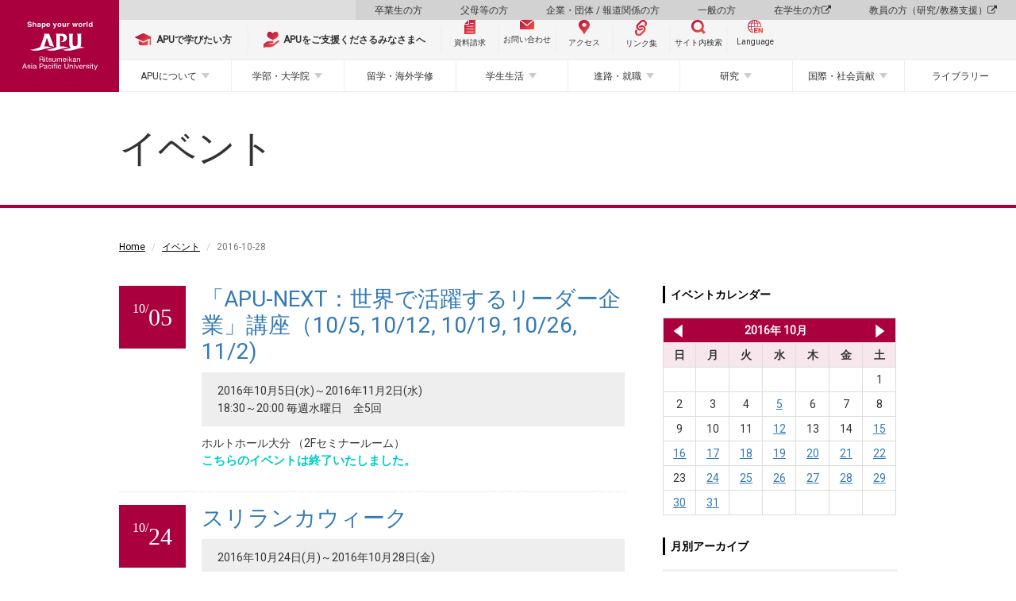

--- FILE ---
content_type: text/html;charset=UTF-8
request_url: https://www.apu.ac.jp/home/event/daily/?caldate=2016-10-28
body_size: 74719
content:
<!DOCTYPE html PUBLIC "-//W3C//DTD XHTML 1.0 Transitional//EN" "http://www.w3.org/TR/xhtml1/DTD/xhtml1-transitional.dtd"><html>
<head>
<meta http-equiv="Content-Type" content="text/html; charset=UTF-8" />
<meta name="robots" content="index,follow" />
<meta name="rating" content="general" />
<meta name="copyright" content="Copyright @ 2001-2016" /><meta name="author" content="Ritsumeikan Asia Pacific University" />
<meta name="description" content="" />
<meta name="keywords" content="海外留学、大学、apu、立命館、立命館アジア太平洋、立命館apu、別府、京都、国際貢献、国際関係、MBA、奨学金" />
<title>イベント  - 立命館アジア太平洋大学</title>
<!-- Google Tag Manager -->
<script>(function (w, d, s, l, i) {
    w[l] = w[l] || []; w[l].push({
      'gtm.start':
        new Date().getTime(), event: 'gtm.js'
    }); var f = d.getElementsByTagName(s)[0],
      j = d.createElement(s), dl = l != 'dataLayer' ? '&l=' + l : ''; j.async = true; j.src =
        'https://www.googletagmanager.com/gtm.js?id=' + i + dl; f.parentNode.insertBefore(j, f);
  })(window, document, 'script', 'dataLayer', 'GTM-PW9B43X');</script>
<!-- End Google Tag Manager -->
<meta name="viewport" content="width=device-width,initial-scale=1,user-scalable=no">
<meta http-equiv="X-UA-Compatible" content="IE=edge">

<meta name="keywords" content="海外留学、大学、apu、立命館、立命館アジア太平洋、立命館apu、別府、京都、国際貢献、国際関係、MBA、奨学金">

<link rel="stylesheet" href="https://maxcdn.bootstrapcdn.com/font-awesome/4.6.3/css/font-awesome.min.css">
<link rel="stylesheet" href="/home/css/style.css">
<link rel="stylesheet" href="/home/css/style_ex.css">
<link rel="stylesheet" href="/home/css/style_ex-2023.css">

<link href="https://fonts.googleapis.com/earlyaccess/notosansjapanese.css" rel="stylesheet" />
<link href="https://fonts.googleapis.com/css?family=Lato" rel="stylesheet">
<link href="https://fonts.googleapis.com/css?family=Open+Sans|Roboto" rel="stylesheet">

<script src="/home/js/lib/modernizr.min.js"></script>
<!--[if lt IE 9]>
  <script src="/home/js/lib/respond.min.js"></script>
  <script src="/home/js/lib/selectivizr.min.js"></script>
  <![endif]-->

<!-- head内テンプレート共通部分 -->
<link rel="shortcut icon" href="/home/favicon.ico" />
<link rel="apple-touch-icon" sizes="180x180" href="/home/apple-touch-icon-180x180.png"><!-- apple-touch-icon -->

<!-- Start of HubSpot Embed Code -->
<script type="text/javascript" id="hs-script-loader" async defer src="//js.hs-scripts.com/46369260.js"></script>
<!-- End of HubSpot Embed Code --><!--head共通部分-->
<script type="text/javascript">
piAId = '793533';
piCId = '1745';
piHostname = 'pi.pardot.com';

(function() {
	function async_load(){
		var s = document.createElement('script'); s.type = 'text/javascript';
		s.src = ('https:' == document.location.protocol ? 'https://pi' : 'http://cdn') + '.pardot.com/pd.js';
		var c = document.getElementsByTagName('script')[0]; c.parentNode.insertBefore(s, c);
	}
	if(window.attachEvent) { window.attachEvent('onload', async_load); }
	else { window.addEventListener('load', async_load, false); }
})();
</script><link rel="stylesheet" href="/home/event/style.css"></head>
<body class="event">
<!-- APUカラー変更 -->
<!-- Google Tag Manager (noscript) -->
<noscript><iframe src="https://www.googletagmanager.com/ns.html?id=GTM-PW9B43X" style="display:none;visibility:hidden" width="0" height="0"></iframe>
</noscript>
<!-- End Google Tag Manager (noscript) -->
<!-- body内テンプレート共通部分 --><!--body共通部分-->
 <!-- header -->
<header id="header">
  
  <!-- #sec-main-header -->
  <section id="sec-main-header">
    <div class="main-header-content">
      <div class="sp-header">
        <figure class="logo">
          <a href="/home/">
            <img src="/home/img/2023/logo_home_sp.svg" alt="立命館アジア太平洋大学（APU）" />
          </a>
        </figure>
        <div class="btn-floating-menu">
          <div class="in">
            <div class="icon">
              <span></span>
              <span></span>
              <span></span>
            </div>
            <b class="closed font-en">MENU</b>
            <b class="opened font-en">CLOSE</b>
          </div>
        </div>
      </div>
      <div class="pc-header">
        <figure class="logo">
          <a href="/home/">
            <img src="/home/img/2023/logo_home_pc.svg" alt="立命館アジア太平洋大学（APU）" />
          </a>
        </figure>
        <nav class="pc-nav">
          <ul class="nav-target-menu">
            <li><a href="/home/alumni/">卒業生の方</a></li>
            <li><a href="/home/parents/">父母等の方</a></li>
            <li><a href="/home/business/">企業・団体 / 報道関係の方</a></li>
            <li><a href="/home/visitors/">一般の方</a></li>
            <li><a href="/apu-portal/" target="_blank" rel="noopener">在学生の方 <span class="fa fa-external-link"></span></a></li>
            <li><a href="/secure_staff-all/facultysupport/" target="_blank" rel="noopener">教員の方（研究/教務支援） <span class="fa fa-external-link"></span></a></li>
          </ul>
          <ul class="nav-utility">
            <li class="study_at_apu"><a href="/home/admissions/"><img src="/home/img/2023/icon_study_at_apu.svg" alt="APUで学びたい方" /><span><b>APUで学びたい方</b></span></a></li>
            <li class="oneapu"><a href="/support/" target="_blank" rel="noopener"><img src="/home/img/2023/icon_oneapu.svg" alt="APUをご支援くださるみなさまへ" /><span><b>APUをご支援くださるみなさまへ</b></span></a>
            </li>
            <li class="document btn-small"><a href="http://www.apumate.net/information/request.html" target="_blank" rel="noopener"><img src="/home/img/2023/icon_document.svg" alt="資料請求" /><span>資料請求</span></a></li>
            <li class="inquiry btn-small"><a href="/home/contents/contact.html/"><img src="/home/img/2023/icon_mail.svg" alt="お問い合わせ" /><span>お問い合わせ</span></a></li>
            <li class="access btn-small"><a href="/home/contents/access.html/"><img src="/home/img/2023/icon_access.svg" alt="アクセス" /><span>アクセス</span></a></li>
            <li class="quick-links btn-small"><a href="javascript:void(0)"><img src="/home/img/2023/icon_links.svg" alt="リンク集" /><span>リンク集</span></a></li>
            <li class="search btn-small"><a href="javascript:void(0)"><img src="/home/img/2023/icon_search.svg" alt="サイト内検索" /><span>サイト内検索</span></a></li>
            <li class="language-en btn-small language"><a onclick="changeVersion(location.href, 'english');return false;" href="javascript:void(0);"><img src="/home/img/2023/icon_language_en.svg" alt="Language" /><span>Language</span></a></li>
          </ul>
          <ul class="nav-pc-menu">
            <li class="has-child">
              <a href="/home/about/">APUについて</a>
              <div class="nav-pc-menu-content">
                <div class="in">
                  <div class="in-header">
                    <h3><span>APUについて</span></h3>
                  </div>
                  <div class="in-body">
                    <ul>
                      <li>
                        <h4 class="h-link">
                          <a href="/home/experience/" target="_blank" rel="noopener">立命館アジア太平洋大学（APU）とは？</a>
                        </h4>
                        <h4 class="h-link">
                          <a href="https://www.apu.ac.jp/pageview/bg_APU_data_book_2025" target="_blank" rel="noopener">APU DATA BOOK <span class="fa fa-external-link"></span></a>
                        </h4>
                        <h4>学長・役職者紹介</h4>
                        <ul>
                          <li><a href="/home/about/content1/">学長ご挨拶</a></li>
                          <li><a href="/home/about/content2/">学長プロフィール</a></li>
                          <li><a href="/home/about/content4/">役職者一覧</a></li>
                        </ul>
                      </li>
                      <li>
                        <h4>理念と目的</h4>
                        <ul>
                          <li><a href="/home/about/content5/">開学宣言</a></li>
                          <li><a href="/home/about/content6/">APUの人材育成目的</a></li>
                          <li><a href="/home/about/content7/">APU2030ビジョンとチャレンジ・デザイン</a></li>
                          <li>
                            <h5>APUが取り組む各種方針</h5>
                            <ul>
                              <li><a href="/home/life/content67/">学生支援方針</a></li>
                              <li><a href="/home/life/content39/">障がいのある学生に対する支援について</a>
                              </li>
                              <li><a href="/home/life/content57/">性の多様性に関する基本方針と本学の環境について</a>
                              </li>
                              <li><a href="/home/about/content267/">APUのフェアトレードに関する取組み</a>
                              </li>
                            </ul>
                          </li>
                          <li><a href="/home/about/content233/">諸規程</a></li>
                          <li><a href="/home/about/content215/">立命館アジア太平洋大学の学長を担当する立命館副総長を理事会に推薦する手続きについて</a>
                          </li>
                        </ul>
                      </li>
                      <li>
                        <h4>歴史・受賞歴</h4>
                        <ul>
                          <li><a href="/home/about/content8/">APUの歴史</a></li>
                          <li><a href="/home/about/content9/">歴代学長</a></li>
                          <li><a href="/home/about/content10/">シンボルマークとタグライン</a></li>
                          <li><a href="/home/about/content44/">APU誕生物語</a></li>
                          <li><a href="/home/about/content35/">文部科学省の選定・支援実績</a></li>
                          <li><a href="/home/about/content177/">ランキング・受賞情報</a></li>
                        </ul>
                      </li>
                      <li>
                        <h4>情報公開</h4>
                        <ul>
                          <li>
                            <h5>立命館アジア太平洋大学について</h5>
                            <ul>
                              <li><a href="/home/about/content249/">基本情報</a></li>
                              <li><a href="/home/about/content250/">学生数等データ</a></li>
                              <li><a href="/home/about/content251/">教員等データ</a></li>
                              <li><a href="/home/about/content252/">施設・設備</a></li>
                              <li><a href="/home/about/content273/">学部等の設置認可申請書・設置届出書および履行状況報告書</a>
                              </li>
                              <li><a href="https://www.ritsumeikan-trust.jp/publicinfo/disclosure/apu/" target="_blank" rel="noopener">その他の情報 </a></li>
                            </ul>
                          </li>
                          <li>
                            <h5>立命館学園について</h5>
                            <ul>
                              <li><a href="/home/about/content69/">立命館憲章</a></li>
                              <li><a href="https://www.ritsumeikan-trust.jp/publicinfo/disclosure/trust/" target="_blank" rel="noopener">立命館学園の情報公開</a></li>
                            </ul>
                          </li>
                        </ul>
                      </li>
                      <li>
                        <h4>大学評価・IR</h4>
                        <ul>
                          <li><a href="/home/about/content190/">自己点検・大学評価</a></li>
                          <li><a href="/home/about/content253/">国際認証</a></li>
                          <li><a href="/home/about/content248/">IRレポート</a></li>
                        </ul>
                      </li>
                      <li>
                        <h4>大学広報</h4>
                        <ul>
                          <li><a href="/home/contents/socialmedia.html/">ソーシャルメディアアカウント一覧</a>
                          </li>
                          <li><a href="/home/about/content46/">プレスリリース</a></li>
                          <li><a href="/home/about/content202/">キャンパス写真</a></li>
                          <li><a href="/home/about/content225/">APUロゴの使用について</a></li>
                        </ul>
                      </li>
                    </ul>
                  </div>
                </div>
              </div>
            </li>
            <li class="has-child">
              <a href="/home/study/">学部・大学院</a>
              <div class="nav-pc-menu-content">
                <div class="in">
                  <div class="in-header">
                    <h3><span>学部・大学院</span></h3>
                  </div>
                  <div class="in-body">
                    <ul>
                      <li>
                        <h4>学部</h4>
                        <ul>
                          <li><a href="/aps/" target="_blank" rel="noopener">アジア太平洋学部 <span class="fa fa-external-link"></span></a></li>
                          <li><a href="/som/" target="_blank" rel="noopener">国際経営学部 <span class="fa fa-external-link"></span></a></li>
                          <li><a href="/st/" target="_blank" rel="noopener">サステイナビリティ観光学部 <span class="fa fa-external-link"></span></a></li>
                        </ul>
                        <h4 class="h-link">
                          <a href="/home/study/#common">共通教育</a>
                        </h4>
                        <ul>
                          <li><a href="/cle/" target="_blank" rel="noopener">言語教育センター <span class="fa fa-external-link"></span></a></li>
                          <li><a href="/home/study/?menuid=4#common">初年次教育</a></li>
                          <li><a href="/home/study/?menuid=5#common">学修支援</a></li>
                          <li><a href="/abroad/" target="_blank" rel="noopener">留学・海外学修 <span class="fa fa-external-link"></span></a></li>
                          <li><a href="/home/study/?menuid=7#common">ピア・ラーニング（協働学習）</a></li>
                        </ul>
                      </li>
                      <li>
                        <h4>大学院</h4>
                        <ul>
                          <li><a href="/gsa/" target="_blank" rel="noopener">アジア太平洋研究科 <span class="fa fa-external-link"></span></a></li>
                          <li><a href="/som/" target="_blank" rel="noopener">経営管理研究科 <span class="fa fa-external-link"></span></a></li>
                        </ul>
                      </li>
                      <li>
                        <h4>社会人教育</h4>
                        <ul>
                          <li><a href="/home/study/content21/">科目等履修生</a></li>
                          <li><a href="/home/society/content6/">APU&times;大分銀行 寄附講座</a></li>
                        </ul>
                      </li>
                    </ul>
                  </div>
                </div>
              </div>
            </li>
            <li>
              <a href="/abroad/" target="_blank" rel="noopener">留学・海外学修</a>
              <!-- <div class="nav-pc-menu-content">
                    <div class="in">
                        <div class="in-header">
                        <h3><span>留学・海外学習</span></h3>
                        </div>
                        <div class="in-body"></div>
                    </div>
                    </div> -->
            </li>
            <li class="has-child">
              <a href="/home/life/">学生生活</a>
              <div class="nav-pc-menu-content">
                <div class="in">
                  <div class="in-header">
                    <h3><span>学生生活</span></h3>
                  </div>
                  <div class="in-body">
                    <ul>
                      <li>
                        <h4>課外活動・地域交流</h4>
                        <ul>
                          <li><a href="/home/life/content38/">課外活動・地域交流</a></li>
                          <li><a href="https://apu-online.jp/" target="_blank" rel="noopener">サークルガイド（APU Online） <span class="fa fa-external-link"></span></a></li>
                          <li><a href="/home/life/content22/">地域交流</a></li>
                          <li><a href="/home/life/content24/">正課外活動（クラブ・サークル）</a></li>
                          <li><a href="/home/life/content25/">マルチカルチュラル・ウィーク</a></li>
                          <li><a href="/home/life/content27/">天空祭（学園祭）</a></li>
                        </ul>
                      </li>
                      <li>
                        <h4>APハウス</h4>
                        <ul>
                          <li>
                            <h5>施設概要</h5>
                            <ul>
                              <li><a href="/home/life/content1/">施設概要</a></li>
                              <li><a href="/home/life/content35/">シェアタイプ（AP House 2）</a>
                              </li>
                              <li><a href="/home/life/content36/">個室タイプ（AP House 1、2）</a>
                              </li>
                              <li><a href="/home/life/content37/">共有スペース（AP House 1、2）</a>
                              </li>
                              <li><a href="/home/life/content68/">個室・共有スペース（AP House
                                  5）</a></li>
                            </ul>
                          </li>
                          <li><a href="/home/life/content3/">RA（レジデント・アシスタント）とは</a></li>
                          <li><a href="/home/life/content4/">交流企画</a></li>
                          <li><a href="/home/life/content28/">教育プログラム</a></li>
                          <li><a href="/home/life/content5/">APハウス１・２・５の寮生が負担すべき経費</a></li>
                        </ul>
                      </li>
                      <li>
                        <h4>オナーズプログラム（HPGC）</h4>
                        <ul>
                          <li><a href="/home/life/content51/">プログラムの理念</a></li>
                          <li><a href="/home/life/content52/">プログラムの特徴</a></li>
                          <li><a href="/home/life/content58/">プログラム内容</a></li>
                          <li><a href="/home/life/content53/">プログラム修了者一覧</a></li>
                        </ul>
                      </li>
                      <li>
                        <h4>学費と奨学金</h4>
                        <ul>
                          <li><a href="/home/life/content61/">学費の全体案内</a></li>
                          <li><a href="/home/life/content9/">学費（学部）</a></li>
                          <li><a href="/home/life/content32/">学費（大学院）</a></li>
                          <li><a href="/home/life/content31/">在学時に申請可能な奨学金</a></li>
                        </ul>
                      </li>
                      <li>
                        <h4>別府での生活</h4>
                        <ul>
                          <li><a href="/home/life/content14/">別府の紹介</a></li>
                          <li><a href="/home/life/content15/">住居情報</a></li>
                          <li><a href="/home/life/content16/">食事と買い物</a></li>
                          <li><a href="/home/life/content17/">交通手段</a></li>
                        </ul>
                      </li>
                      <li>
                        <h4>各種サポート</h4>
                        <ul>
                          <li><a href="/home/life/content29/">健康管理</a></li>
                          <li><a href="/home/career/">進路・就職</a></li>
                          <li><a href="/home/contents/contact.html/#info1">オフィス一覧</a></li>
                          <li><a href="/home/life/content67/">学生支援方針</a></li>
                          <li><a href="/home/life/content39/">障がいのある学生に対する支援について</a></li>
                          <li><a href="/home/life/content57/">性の多様性に関する基本方針と本学の環境について</a></li>
                          <li><a href="/home/life/content70/">ハラスメント相談</a></li>
                        </ul>
                      </li>
                      <li>
                        <h4>キャンパス・施設案内</h4>
                        <ul>
                          <li><a href="/home/contents/campusmap.html/">キャンパスマップ</a></li>
                          <li><a href="/home/greencommons/">グリーンコモンズ</a></li>
                        </ul>
                      </li>
                      <li>
                        <h4 class="h-link"><a href="/home/life/content34/">キャンパスカレンダー</a></h4>
                        <h4>災害・緊急時の対応</h4>
                        <ul>
                          <li><a href="/home/life/content40/">緊急災害対応ハンドブック</a></li>
                        </ul>
                      </li>
                      <li>
                        <h4 class="h-link"><a href="/studentsupport/">Student Services</a></h4>
                        <h4 class="h-link"><a href="/home/alumni/content4/">証明書発行</a></h4>
                      </li>
                    </ul>
                  </div>
                </div>
              </div>
            </li>
            <li class="has-child">
              <a href="/home/career/">進路・就職</a>
              <div class="nav-pc-menu-content">
                <div class="in">
                  <div class="in-header">
                    <h3><span>進路・就職</span></h3>
                  </div>
                  <div class="in-body">
                    <ul>
                      <li>
                        <h4>APUのキャリア教育</h4>
                        <ul>
                          <li><a href="/home/career/content1/">キャリア開発プログラム</a></li>
                          <li><a href="/home/career/content3/">インターンシップ</a></li>
                          <li><a href="/home/career/content4/">エクステンション講座</a></li>
                        </ul>
                      </li>
                      <li>
                        <h4>進路・就職状況</h4>
                        <ul>
                          <li><a href="/home/career/content7/">主な就職先企業・団体、進学先一覧</a></li>
                          <li><a href="/home/career/content9/">進路・就職状況</a></li>
                        </ul>
                      </li>
                      <li>
                        <h4>採用をお考えの方へ</h4>
                        <ul>
                          <li><a href="/home/career/content8/">採用をお考えの方へ</a></li>
                          <li><a href="/careers/" target="_blank" rel="noopener">キャリアサポートへ
                              <span class="fa fa-external-link"></span></a></li>
                        </ul>
                      </li>
                      <li>
                        <h4>世界を変える卒業生たち</h4>
                        <ul>
                          <li><a href="/home/career/content10/">世界を変える卒業生たち</a></li>
                        </ul>
                      </li>
                      <li>
                        <h4 class="h-link"><a href="/careers/" target="_blank" rel="noopener">キャリアサポートのページ <span class="fa fa-external-link"></span></a></h4>
                      </li>

                      <li>
                        <h4 class="h-link"><a href="/apu-startup/" target="_blank" rel="noopener">APU起業部とは <span class="fa fa-external-link"></span></a></h4>
                      </li>


                    </ul>
                  </div>
                </div>
              </div>
            </li>
            <li class="has-child">
              <a href="/home/research/">研究</a>
              <div class="nav-pc-menu-content">
                <div class="in">
                  <div class="in-header">
                    <h3><span>研究</span></h3>
                  </div>
                  <div class="in-body">
                    <ul>
                      <li>
                        <h4>ニュース</h4>
                        <ul>
                          <li><a href="/home/research/content13/">What's New</a></li>
                          <li><a href="/home/research/content11/">Outreach Research Office
                              Newsletter</a></li>
                        </ul>
                      </li>
                      <li>
                        <h4>研究シーズ集</h4>
                        <ul>
                          <li><a href="/home/research/seeds/">研究シーズ集</a></li>
                        </ul>
                      </li>
                      <li>
                        <h4>研究実績</h4>
                        <ul>
                          <li>
                            <h5>科学研究費助成事業（科研費）採択課題</h5>
                            <ul>
                              <li><a href="/home/research/content7/">科学研究費助成事業（科研費）採択課題</a>
                              </li>
                              <li><a href="/home/research/content8/">過去の採択課題</a></li>
                            </ul>
                          </li>
                        </ul>
                      </li>
                      <li>
                        <h4>産学官連携</h4>
                        <ul>
                          <li><a href="/home/research/content10/">産学官連携による研究の取り組み</a></li>
                        </ul>
                      </li>
                      <li>
                        <h4>研究センター</h4>
                        <ul>
                          <li><a href="/rcaps/" target="_blank" rel="noopener">立命館アジア太平洋研究センター（RCAPS）<span class="fa fa-external-link"></span></a></li>
                          <li><a href="/cil/" target="_blank" rel="noopener">インクルーシブ・リーダーシップセンター（CIL）<span class="fa fa-external-link"></span></a></li>

                          <li><a href="/home/research/apu-next/">APU次世代事業構想センター（APU-NEXT）</a></li>
                          <li><a href="/home/research/cdit/">CDIT研究センター</a></li>
                          <li><a href="/home/research/ceev/">環境進化センター（CEEV）</a></li>
                          <li>
                            <a href="" class="header-none-link">環境研究センター（ESC）※仮称。ページ準備中</a>
                            <style>
                              #sec-main-header .header-none-link {
                                pointer-events: none;
                              }

                              #sec-main-header .header-none-link::after {
                                display: none;
                              }
                            </style>
                          </li>
                        </ul>
                      </li>
                      <li>
                        <h4>教員情報</h4>
                        <ul>
                          <li><a href="https://researcher.apu.ac.jp/apuhp/KgApp" target="_blank" rel="noopener">教員紹介
                              <span class="fa fa-external-link"></span></a></li>
                          <li><a href="https://ritsumei.repo.nii.ac.jp/" target="_blank" rel="noopener">立命館学術成果リポジトリ
                              <span class="fa fa-external-link"></span></a></li>
                        </ul>
                      </li>
                      <li>
                        <h4>研究倫理・研究データポリシー</h4>
                        <ul>
                          <li><a href="/home/research/content6/">研究不正防止への取り組み</a></li>
                          <li><a href="/home/research/content5/">公的研究費の負債使用防止への取り組み</a></li>
                          <li><a href="/home/research/content14/">研究データポリシー</a></li>
                        </ul>
                      </li>
                    </ul>
                  </div>
                </div>
              </div>
            </li>
            <li class="has-child">
              <a href="/home/society/">国際・社会貢献</a>
              <div class="nav-pc-menu-content">
                <div class="in">
                  <div class="in-header">
                    <h3><span>国際・社会貢献</span></h3>
                  </div>
                  <div class="in-body">
                    <ul>
                      <li>
                        <h4>社会連携・地域連携の理念と方針</h4>
                        <ul>
                          <li><a href="/home/society/content48/">社会連携・地域連携の理念と方針</a></li>
                          <li><a href="/connection-hub/" target="_blank">APU Connection Hub</a></li>
                        </ul>
                        <h4>国際協力・地域連携事業</h4>
                        <ul>
                          <li><a href="/home/society/content1/">人材育成支援無償事業（JDS）</a></li>
                          <li><a href="/home/society/content2/">JICA受託研修</a></li>
                          <li><a href="/home/society/content46/">寄附講座</a></li>
                        </ul>
                      </li>
                      <li>
                        <h4>地域交流</h4>
                        <ul>
                          <li><a href="/home/society/content3/">連携協定・友好協定</a></li>
                          <li><a href="/home/society/content42/">学生を交流イベントに招待したい</a></li>
                        </ul>
                      </li>
                      <li>
                        <h4>公開講座</h4>
                        <ul>
                          <li><a href="/home/society/content6/">APU×大分銀行 寄附講座</a></li>
                        </ul>
                      </li>
                      <li>
                        <h4 class="h-link"><a href="http://apu-confucius.com/" target="_blank" rel="noopener">孔子学院</a>
                        </h4>
                      </li>
                      <li>
                        <h4>関連事業リンク</h4>
                        <ul>
                          <li><a href="/home/society/content10/">別府市泉都まちづくりネットワーク</a></li>
                          <li><a href="/home/society/content11/">大学コンソーシアムおおいた</a></li>
                          <li><a href="/home/society/content12/">地域連携研究コンソーシアム大分</a></li>
                          <li><a href="/home/society/content13/">とよのまなびコンソーシアムおおいた</a></li>
                          <li><a href="/home/society/content14/">大分高等教育協議会</a></li>
                          <li><a href="/home/society/content47/">大学等による「おおいた創生」推進協議会</a></li>
                        </ul>
                      </li>
                    </ul>
                  </div>
                </div>
              </div>
            </li>
            <li>
              <a href="/media/" target="_blank" rel="noopener">ライブラリー</a>
            </li>
          </ul>
        </nav>
        <!-- 合格発表バナー -->
        <!--
<div class="btn_gohi">
  <a href="#">
    <b>合格発表（国内学生入試）</b>
    <small class="font-en">Japanese and Domestic Admissions Results</small>
  </a>
</div>
-->
        <!-- 合格発表バナー ここまで-->
      </div>
    </div>
  </section>
  <!-- / #sec-main-header -->
</header>
<!-- / header -->
<!-- スマホフローティングメニュー -->
<div id="sp-floating-menu" class="floating-item">
  <div class="floating-container">
    <div class="floating-inner">
      <!-- 合格発表バナー -->
      <!--
<div class="btn_gohi">
  <a href="#">
    <b>合格発表（国内学生入試）</b>
    <small class="font-en">Japanese and Domestic Admissions Results</small>
  </a>
</div>
-->
      <!-- 合格発表バナー ここまで-->
      <ul class="nav-utility">
        <li class="study_at_apu"><a href="/home/admissions/"><img src="/home/img/2023/icon_study_at_apu.svg" alt="APUで学びたい方" /><span><b>APUで学びたい方</b></span></a></li>
        <li class="oneapu"><a href="/support/" target="_blank" rel="noopener"><img src="/home/img/2023/icon_oneapu.svg" alt="APUをご支援くださるみなさまへ" /><span><b>APUをご支援くださるみなさまへ</b></span></a></li>
        <li class="document btn-small"><a href="http://www.apumate.net/information/request.html" target="_blank" rel="noopener"><img src="/home/img/2023/icon_document.svg" alt="資料請求" /><span>資料請求</span></a>
        </li>
        <li class="inquiry btn-small"><a href="/home/contents/contact.html/"><img src="/home/img/2023/icon_mail.svg" alt="お問い合わせ" /><span>お問い合わせ</span></a></li>
        <li class="access btn-small"><a href="/home/contents/access.html/"><img src="/home/img/2023/icon_access.svg" alt="アクセス" /><span>アクセス</span></a></li>
        <li class="quick-links btn-small"><a href="javascript:void(0)"><img src="/home/img/2023/icon_links.svg" alt="リンク集" /><span>リンク集</span></a></li>
        <li class="search btn-small"><a href="javascript:void(0)"><img src="/home/img/2023/icon_search.svg" alt="サイト内検索" /><span>サイト内検索</span></a></li>
        <li class="language-en btn-small language"><a onclick="changeVersion(location.href, 'english');return false;" href="javascript:void(0);"><img src="/home/img/2023/icon_language_en.svg" alt="Language" /><span>Language</span></a></li>
      </ul>
      <ul class="sp-menu-list sp-list">
        <li class="sp-menu-item">
          <a href="/home/about/">
            <h3>APUについて</h3>
          </a>
        </li>
        <li class="sp-menu-item">
          <a href="/aps/" target="_blank" rel="noopener">
            <h3>アジア太平洋学部（APS） <span class="fa fa-external-link"></span></h3>
          </a>
        </li>
        <li class="sp-menu-item">
          <a href="/som/" target="_blank" rel="noopener">
            <h3>国際経営学部（APM） <span class="fa fa-external-link"></span></h3>
          </a>
        </li>
        <li class="sp-menu-item">
          <a href="/st/" target="_blank" rel="noopener">
            <h3>サステイナビリティ観光学部（ST） <span class="fa fa-external-link"></span></h3>
          </a>
        </li>
        <li class="sp-menu-item">
          <a href="/gsa/" target="_blank" rel="noopener">
            <h3>アジア太平洋研究科（GSA） <span class="fa fa-external-link"></span></h3>
          </a>
        </li>
        <li class="sp-menu-item">
          <a href="/som/" target="_blank" rel="noopener">
            <h3>経営管理研究科（MBA） <span class="fa fa-external-link"></span></h3>
          </a>
        </li>
        <li class="sp-menu-item">
          <a href="/home/study/">
            <h3>共通教育</h3>
          </a>
        </li>
        <li class="sp-menu-item">
          <a href="/abroad/" target="_blank" rel="noopener">
            <h3>留学・海外学修 <span class="fa fa-external-link"></span></h3>
          </a>
        </li>
        <li class="sp-menu-item">
          <a href="/home/life/">
            <h3>学生生活</h3>
          </a>
        </li>
        <li class="sp-menu-item">
          <a href="/home/career/">
            <h3>進路・就職</h3>
          </a>
        </li>
        <li class="sp-menu-item">
          <a href="/home/research/">
            <h3>研究</h3>
          </a>
        </li>
        <li class="sp-menu-item">
          <a href="/home/society/">
            <h3>国際・社会貢献</h3>
          </a>
        </li>
        <li class="sp-menu-item">
          <a href="/media/" target="_blank" rel="noopener">
            <h3>ライブラリー <span class="fa fa-external-link"></span></h3>
          </a>
        </li>
      </ul>
    </div>
    <ul class="sp-target-menu sp-list">
      <li class="sp-menu-item"><a href="/home/alumni/">
          <h3>卒業生の方</h3>
        </a></li>
      <li class="sp-menu-item"><a href="/home/parents/">
          <h3>父母等の方</h3>
        </a></li>
      <li class="sp-menu-item"><a href="/home/business/">
          <h3>企業・団体 / 報道関係の方</h3>
        </a></li>
      <li class="sp-menu-item"><a href="/home/visitors/">
          <h3>一般の方</h3>
        </a></li>
      <li class="sp-menu-item"><a href="/apu-portal/" target="_blank" rel="noopener">
          <h3>在学生の方</h3>
        </a></li>
      <li class="sp-menu-item"><a href="/secure_staff-all/facultysupport/" target="_blank" rel="noopener">
          <h3>教員の方（研究/教務支援） <span class="fa fa-external-link"></span></h3>
        </a></li>
    </ul>
    <div class="sns-links">
      <span class="lead font-en">Connect with us</span>
      <ul>
        <li><a target="_blank" rel="noopener" href="https://www.instagram.com/ritsumeikanapu/"><img alt="instagram" src="/home/img/2023/icon_instagram.svg" /></a></li>
        <li><a target="_blank" rel="noopener" href="https://x.com/ritsumeikanapu/"><img alt="X" src="/home/img/2023/icon_X.svg" width="25" /></a></li>
        <li><a target="_blank" rel="noopener" href="http://www.facebook.com/Ritsumeikan.APU"><img alt="facebook" src="/home/img/2023/icon_facebook.svg" /></a></li>
        <li><a target="_blank" rel="noopener" href="https://www.youtube.com/user/RitsumeikanAPU"><img alt="YouTube" src="/home/img/2023/icon_youtube.svg" /></a></li>
        <li><a target="_blank" rel="noopener" href="http://www.linkedin.com/edu/ritsumeikan-asia-pacific-university-14275"><img alt="linkedin" src="/home/img/2023/icon_linkedin.svg" /></a></li>
      </ul>
    </div>
  </div>
</div>
<!-- スマホフローティングメニュー ここまで -->
<!-- フローティングリンク集 -->
<div id="floating-quick-links" class="floating-item">
  <div class="floating-container">
    <div class="btn-close">
      <div class="in"></div>
    </div>
    <div class="floating-header">
      <h3>
        <img src="/home/img/2023/icon_links.svg" alt="リンク集" />
        <span>リンク集</span>
      </h3>
    </div>
    <div class="floating-inner">
      <ul class="links-list">
        <li class="links-item"><a href="/home/about/content249/">大学基本情報</a></li>
        <li class="links-item"><a href="/home/study/">教育</a></li>
        <li class="links-item"><a href="/home/exchange/">留学・海外学習</a></li>
        <li class="links-item"><a href="https://researcher.apu.ac.jp/apuhp/KgApp" target="_blank" rel="noopener">教員紹介</a></li>
        <li class="links-item"><a href="/home/life/content1/">APハウス（学生寮）</a></li>
        <li class="links-item"><a href="/home/life/content38/">課外活動・地域交流</a></li>
        <li class="links-item"><a href="/home/career/content7/">進路・就職</a></li>
        <li class="links-item"><a href="/home/about/content46/">プレスリリース</a></li>
      </ul>
    </div>
  </div>
</div>
<div id="floating-quick-links-overlay"></div>
<!-- フローティングリンク集 ここまで -->
<!-- フローティングサイト内検索 -->
<div id="floating-search" class="floating-item">
  <div class="floating-container">
    <form action="/home/contents/customsearch.html" class="item__search" id="search-box">
      <div>
        <input value="010200033523677021727:qldnegltzhs" name="cx" type="hidden" />
        <input value="FORID:11" name="cof" type="hidden" />
        <input value="ja" name="hl" type="hidden" />
        <input value="lang_ja" name="lr" type="hidden" />
        <input name="q" placeholder="サイト内検索" type="text" />
        <button name="sa" class="btn" type="submit"></button>
      </div>
    </form>
    <p>検索ワードを入力してください。</p>
  </div>
</div>
<div id="floating-search-overlay"></div>
<!-- フローティングサイト内検索 ここまで -->
 <div id="g_nav_close"></div>
<nav id="g_nav">
  <div class="g_wrapper">
    <div id="sp_g_brand">
      <a href="/home/">立命館アジア太平洋大学</a>
    </div>
    <!-- 合格発表バナー -->
    <!--
<div id="btn_gohi">
	<a href="#">
		合格発表（国内学生入試）<br />
		<small>Japanese and Domestic Admissions Results</small>
	</a>
</div>
-->
    <!-- 合格発表バナー ここまで-->
    <div id="sp_g_utl">
      <div><a href="/home/contents/contact.html/">お問い合わせ</a></div>
      <div><a href="http://www.apumate.net/information/request.html" target="_blank">資料請求</a></div>
      <div><a href="/home/contents/access.html/">アクセス</a></div>
    </div>
    <div id="nav_global">
      <ul class="item__category_global">
        <li class="utl__search in-g_nav">
          <form action="/home/contents/customsearch.html" class="item__search" id="search-box">
            <div>
              <input value="010200033523677021727:qldnegltzhs" name="cx" type="hidden" />
              <input value="FORID:11" name="cof" type="hidden" />
              <input value="ja" name="hl" type="hidden" />
              <input value="lang_ja" name="lr" type="hidden" />
              <input name="q" placeholder="サイト内検索" type="text" />
              <button name="sa" class="btn" type="submit"><span aria-hidden="true" class="fa fa-search"></span></button>
            </div>
          </form>
        </li>
        <li class="item__global has_child">
          <a href="/home/about/">APUについて</a>
        </li>
        <li class="item__global has_child">
          <a href="/home/admissions/">APUで学びたい方</a>
        </li>
        <li class="item__global has_child">
          <a href="/home/study/">教育</a>
        </li>
        <li class="item__global has_child">
          <a href="/home/exchange/">留学・海外学習</a>
        </li>
        <li class="item__global has_child">
          <a href="/home/life/">学生生活</a>
        </li>
        <li class="item__global has_child">
          <a href="/home/career/">進路・就職</a>
        </li>
        <li class="item__global has_child">
          <a href="/home/research/">研究</a>
        </li>
        <li class="item__global has_child">
          <a href="/home/society/">国際・社会貢献</a>
        </li>
        <li class="item__global has_child">
          <a href="/home/library/">ライブラリー</a>
        </li>
      </ul>
    </div>
    <div id="nav_target">
      <ul class="row_target">
        <li class="item__target"><a href="/home/alumni/">卒業生の方</a></li>
        <li class="item__target"><a href="/home/business/">企業・団体 / <span style="white-space: nowrap;">報道関係の方</span></a></li>
        <li class="item__target"><a target="_blank" href="https://portal2.apu.ac.jp/campusp/top.do">キャンパスターミナル（学内者向け）<span class="fa fa-external-link"></span></a></li>
      </ul>
      <ul class="row_target">
        <li class="item__target"><a href="/home/parents/">父母等の方</a></li>
        <li class="item__target"><a href="/home/visitors/">一般の方</a></li>
        <li class="item__target"><a href="/apu-portal/" target="_blank" rel="noopener">在学生の方 <span class="fa fa-external-link"></span></a></li>
      </ul>
    </div>
    <div class="nav__connect">
      <span>Connect with us:</span>
      <div class="item__sns">
          <a target="_blank" href="http://www.facebook.com/Ritsumeikan.APU"><img alt="facebook" src="/home/img/icon_facebook_c.png" /></a>
          <a target="_blank" href="https://twitter.com/ritsumeikanapu/"><img alt="twitter" src="/home/img/icon_twitter_c.png" /></a>
          <a target="_blank" href="https://www.instagram.com/ritsumeikanapu/"><img alt="instagram" src="/home/img/icon_instagram_c.png" /></a>
          <a target="_blank" href="http://www.linkedin.com/edu/ritsumeikan-asia-pacific-university-14275"><img alt="linkedin" src="/home/img/icon_linkedin_c.png" /></a>
          <a target="_blank" href="https://www.youtube.com/user/RitsumeikanAPU"><img alt="YouTube" src="/home/img/icon_youtube_c.png" /></a>
        </div>
    </div>
    <div id="btn__menuclose">
      <a class="humburger">
        <span></span>
        <span></span>
        <span></span>
      </a>
      <small class="txt__close">CLOSE</small>
    </div>
  </div>
</nav>
<!-- /#g_nav -->
<div id="contents" class="list_event">
  <div class="content__header">
      <header class="header__cate">
        <div class="inner">
          <h1 class="ttl__category">イベント</h1>
        </div>
        <!-- /.inner -->
      </header>
      <!-- /#header__cate -->
      <nav id="nav_cate" /></nav>  
      <div class="box__breadcrumb">
        <div class="inner">
          <ol class="breadcrumb">
            <li><a href="/home/">Home</a></li>
            <li><a href="/home/event/">イベント</a></li>
            <li class="active">2016-10-28</li>
          </ol>
        </div>
        <!-- /.inner -->
      </div>
      <!-- /.box__breadcrumb -->
    </div>
    <!-- /.content__header -->
    <main class="contents_main">
      <div class="inner">
      <div class="row">
        <div class="col-md-8 mrg__btm3">
        <div class="box__list_event">
<div class="item__event">
  <div class="day"><span>10/</span>05</div>
  <div class="ttl"> <a href="/home/event/view/?event_id=1669">「APU-NEXT：世界で活躍するリーダー企業」講座（10/5, 10/12, 10/19, 10/26, 11/2)</a>



      <div class="spec"> <span>

  2016年10月5日(水)～2016年11月2日(水)
   <br>
18:30～20:00 毎週水曜日　全5回</td>
</span> <span>ホルトホール大分 （2Fセミナールーム）</span></div>

<div class="spec"> <p class="txt__end">こちらのイベントは終了いたしました。</p>
</div>

</div>   
</div><div class="item__event">
  <div class="day"><span>10/</span>24</div>
  <div class="ttl"> <a href="/home/event/view/?event_id=1675">スリランカウィーク</a>



      <div class="spec"> <span>

  2016年10月24日(月)～2016年10月28日(金)
   </td>
</span> <span>立命館アジア太平洋大学</span></div>

<div class="spec"> <p class="txt__end">こちらのイベントは終了いたしました。</p>
</div>

</div>   
</div><div class="item__event">
  <div class="day"><span>10/</span>28</div>
  <div class="ttl"> <a href="/home/event/view/?event_id=1685">社会連携セミナー 「被災地とアントレナーシップ」について考えるセミナー</a>



      <div class="spec"> <span>

  2016年10月28日(金)
  &nbsp;14:15～15:50
   
</span> <span>H202</span></div>

<div class="spec"> <p class="txt__end">こちらのイベントは終了いたしました。</p>
</div>

</div>   
</div>
        </div>
      <!-- /.box__list_event -->
      <div class="pager pc">
<ol>
<li class="WCMselected"><a href="/home/event/daily/?caldate=2016-10-28&page=1">1</a></li>
</ol>
</div>
      <div class="pager sm">
<ol>
<li class="WCMselected"><a href="/home/event/daily/?caldate=2016-10-28&page=1">1</a></li>
</ol>
</div>
    </div>
    <!-- .col-sm-8 -->
     <div class="col-md-4">
          <div class="row">
            <div class="mrg__btm2 col-sm-6 col-md-12">
            <h5 class="ttl__style_4">イベントカレンダー</h5>
            <div id="calender">

  <table class="calendar">
<thead>
<tr class="calendar-header">
<th colspan="7"><div style="white-space: nowrap"><a href="/home/event/monthly/?caldate=2016-10">October 2016</a></div></th>
</tr>
</thead>
<tbody align="right">
<tr>
<th style="width: 14%">S</th>
<th style="width: 14%">M</th>
<th style="width: 14%">T</th>
<th style="width: 14%">W</th>
<th style="width: 14%">T</th>
<th style="width: 14%">F</th>
<th style="width: 14%">S</th>
</tr>
<tr style="vertical-align: top;">
<td> </td><td> </td><td> </td><td> </td><td> </td><td> </td><td class="Saturday">1</td></tr>
<tr style="vertical-align: top;"><td class="Sunday">2</td><td class="Monday">3</td><td class="Tuesday">4</td><td class="Wednesday"><a class="emphasis" href="/home/event/daily/?caldate=2016-10-05">5</a></td><td class="Thursday">6</td><td class="Friday">7</td><td class="Saturday">8</td></tr>
<tr style="vertical-align: top;"><td class="Sunday">9</td><td class="Monday">10</td><td class="Tuesday">11</td><td class="Wednesday"><a class="emphasis" href="/home/event/daily/?caldate=2016-10-12">12</a></td><td class="Thursday">13</td><td class="Friday">14</td><td class="Saturday"><a class="emphasis" href="/home/event/daily/?caldate=2016-10-15">15</a></td></tr>
<tr style="vertical-align: top;"><td class="Sunday"><a class="emphasis" href="/home/event/daily/?caldate=2016-10-16">16</a></td><td class="Monday"><a class="emphasis" href="/home/event/daily/?caldate=2016-10-17">17</a></td><td class="Tuesday"><a class="emphasis" href="/home/event/daily/?caldate=2016-10-18">18</a></td><td class="Wednesday"><a class="emphasis" href="/home/event/daily/?caldate=2016-10-19">19</a></td><td class="Thursday"><a class="emphasis" href="/home/event/daily/?caldate=2016-10-20">20</a></td><td class="Friday"><a class="emphasis" href="/home/event/daily/?caldate=2016-10-21">21</a></td><td class="Saturday"><a class="emphasis" href="/home/event/daily/?caldate=2016-10-22">22</a></td></tr>
<tr style="vertical-align: top;"><td class="Sunday">23</td><td class="Monday"><a class="emphasis" href="/home/event/daily/?caldate=2016-10-24">24</a></td><td class="Tuesday"><a class="emphasis" href="/home/event/daily/?caldate=2016-10-25">25</a></td><td class="Wednesday"><a class="emphasis" href="/home/event/daily/?caldate=2016-10-26">26</a></td><td class="Thursday"><a class="emphasis" href="/home/event/daily/?caldate=2016-10-27">27</a></td><td class="Friday"><a class="emphasis" href="/home/event/daily/?caldate=2016-10-28">28</a></td><td class="Saturday"><a class="emphasis" href="/home/event/daily/?caldate=2016-10-29">29</a></td></tr>
<tr style="vertical-align: top;"><td class="Sunday"><a class="emphasis" href="/home/event/daily/?caldate=2016-10-30">30</a></td><td class="Monday"><a class="emphasis" href="/home/event/daily/?caldate=2016-10-31">31</a></td><td> </td><td> </td><td> </td><td> </td><td> </td></tr>
</tbody>
<tfoot>
<tr>
<th colspan="3"><div style="white-space: nowrap"><a href="/home/event/monthly/?caldate=2016-09">&lt;&lt; Sep 2016</a></div></th>
<th colspan="1"></th>
<th colspan="3"><div style="white-space: nowrap"><a href="/home/event/monthly/?caldate=2016-11">Nov 2016 &gt;&gt;</a></div></th>
</tr>
</tfoot>
</table>


            </div>
        </div>
        <!-- .mrg__btm2-->
          <div class="mrg__btm2 col-sm-6 col-md-12">
          <h5 class="ttl__style_4">月別アーカイブ</h5>
<ul class="archive-year">

<li>
			<a href="/home/event/yearly/?year=2026" title="2026">2026</a>
<ul class="archive-month">
<li>
						<a href="/home/event/monthly/?year=2026&month=01" title="1">1</a>

					</li>
<li>
						<a href="/home/event/monthly/?year=2026&month=02" title="2">2</a>

					</li>
<li>
						<a href="/home/event/monthly/?year=2026&month=03" title="3">3</a>

					</li>
<li>
						<a href="/home/event/monthly/?year=2026&month=04" title="4">4</a>

					</li>
</ul>
</li>

<li>
			<a href="/home/event/yearly/?year=2025" title="2025">2025</a>
<ul class="archive-month">
<li>
						<a href="/home/event/monthly/?year=2025&month=01" title="1">1</a>

					</li>
<li>
						<a href="/home/event/monthly/?year=2025&month=02" title="2">2</a>

					</li>
<li>
						<a href="/home/event/monthly/?year=2025&month=03" title="3">3</a>

					</li>
<li>
						<a href="/home/event/monthly/?year=2025&month=04" title="4">4</a>

					</li>
<li>
						<a href="/home/event/monthly/?year=2025&month=05" title="5">5</a>

					</li>
<li>
						<a href="/home/event/monthly/?year=2025&month=06" title="6">6</a>

					</li>
<li>
						<a href="/home/event/monthly/?year=2025&month=07" title="7">7</a>

					</li>
<li>
						<a href="/home/event/monthly/?year=2025&month=08" title="8">8</a>

					</li>
<li>
						<a href="/home/event/monthly/?year=2025&month=09" title="9">9</a>

					</li>
<li>
						<a href="/home/event/monthly/?year=2025&month=10" title="10">10</a>

					</li>
<li>
						<a href="/home/event/monthly/?year=2025&month=11" title="11">11</a>

					</li>
<li>
						<a href="/home/event/monthly/?year=2025&month=12" title="12">12</a>

					</li>
</ul>
</li>

<li>
			<a href="/home/event/yearly/?year=2024" title="2024">2024</a>
<ul class="archive-month">
<li>
						<a href="/home/event/monthly/?year=2024&month=01" title="1">1</a>

					</li>
<li>
						<a href="/home/event/monthly/?year=2024&month=02" title="2">2</a>

					</li>
<li>
						<a href="/home/event/monthly/?year=2024&month=03" title="3">3</a>

					</li>
<li>
						<a href="/home/event/monthly/?year=2024&month=04" title="4">4</a>

					</li>
<li>
						<a href="/home/event/monthly/?year=2024&month=05" title="5">5</a>

					</li>
<li>
						<a href="/home/event/monthly/?year=2024&month=06" title="6">6</a>

					</li>
<li>
						<a href="/home/event/monthly/?year=2024&month=07" title="7">7</a>

					</li>
<li>
						<a href="/home/event/monthly/?year=2024&month=08" title="8">8</a>

					</li>
<li>
						<a href="/home/event/monthly/?year=2024&month=09" title="9">9</a>

					</li>
<li>
						<a href="/home/event/monthly/?year=2024&month=10" title="10">10</a>

					</li>
<li>
						<a href="/home/event/monthly/?year=2024&month=11" title="11">11</a>

					</li>
<li>
						<a href="/home/event/monthly/?year=2024&month=12" title="12">12</a>

					</li>
</ul>
</li>

<li>
			<a href="/home/event/yearly/?year=2023" title="2023">2023</a>
<ul class="archive-month">
<li>
						<a href="/home/event/monthly/?year=2023&month=01" title="1">1</a>

					</li>
<li>
						<a href="/home/event/monthly/?year=2023&month=02" title="2">2</a>

					</li>
<li>
						<a href="/home/event/monthly/?year=2023&month=03" title="3">3</a>

					</li>
<li>
						<a href="/home/event/monthly/?year=2023&month=04" title="4">4</a>

					</li>
<li>
						<a href="/home/event/monthly/?year=2023&month=05" title="5">5</a>

					</li>
<li>
						<a href="/home/event/monthly/?year=2023&month=06" title="6">6</a>

					</li>
<li>
						<a href="/home/event/monthly/?year=2023&month=07" title="7">7</a>

					</li>
<li>
						<a href="/home/event/monthly/?year=2023&month=08" title="8">8</a>

					</li>
<li>
						<a href="/home/event/monthly/?year=2023&month=09" title="9">9</a>

					</li>
<li>
						<a href="/home/event/monthly/?year=2023&month=10" title="10">10</a>

					</li>
<li>
						<a href="/home/event/monthly/?year=2023&month=11" title="11">11</a>

					</li>
<li>
						<a href="/home/event/monthly/?year=2023&month=12" title="12">12</a>

					</li>
</ul>
</li>

<li>
			<a href="/home/event/yearly/?year=2022" title="2022">2022</a>
<ul class="archive-month">
<li>
						<a href="/home/event/monthly/?year=2022&month=01" title="1">1</a>

					</li>
<li>
						<a href="/home/event/monthly/?year=2022&month=02" title="2">2</a>

					</li>
<li>
						<a href="/home/event/monthly/?year=2022&month=03" title="3">3</a>

					</li>
<li>
						<a href="/home/event/monthly/?year=2022&month=04" title="4">4</a>

					</li>
<li>
						<a href="/home/event/monthly/?year=2022&month=05" title="5">5</a>

					</li>
<li>
						<a href="/home/event/monthly/?year=2022&month=06" title="6">6</a>

					</li>
<li>
						<a href="/home/event/monthly/?year=2022&month=07" title="7">7</a>

					</li>
<li>
						<a href="/home/event/monthly/?year=2022&month=08" title="8">8</a>

					</li>
<li>
						<a href="/home/event/monthly/?year=2022&month=09" title="9">9</a>

					</li>
<li>
						<a href="/home/event/monthly/?year=2022&month=10" title="10">10</a>

					</li>
<li>
						<a href="/home/event/monthly/?year=2022&month=11" title="11">11</a>

					</li>
<li>
						<a href="/home/event/monthly/?year=2022&month=12" title="12">12</a>

					</li>
</ul>
</li>

<li>
			<a href="/home/event/yearly/?year=2021" title="2021">2021</a>
<ul class="archive-month">
<li>
						<a href="/home/event/monthly/?year=2021&month=01" title="1">1</a>

					</li>
<li>
						<a href="/home/event/monthly/?year=2021&month=02" title="2">2</a>

					</li>
<li>
						<a href="/home/event/monthly/?year=2021&month=03" title="3">3</a>

					</li>
<li>
						<a href="/home/event/monthly/?year=2021&month=04" title="4">4</a>

					</li>
<li>
						<a href="/home/event/monthly/?year=2021&month=05" title="5">5</a>

					</li>
<li>
						<a href="/home/event/monthly/?year=2021&month=06" title="6">6</a>

					</li>
<li>
						<a href="/home/event/monthly/?year=2021&month=07" title="7">7</a>

					</li>
<li>
						<a href="/home/event/monthly/?year=2021&month=08" title="8">8</a>

					</li>
<li>
						<a href="/home/event/monthly/?year=2021&month=09" title="9">9</a>

					</li>
<li>
						<a href="/home/event/monthly/?year=2021&month=10" title="10">10</a>

					</li>
<li>
						<a href="/home/event/monthly/?year=2021&month=11" title="11">11</a>

					</li>
<li>
						<a href="/home/event/monthly/?year=2021&month=12" title="12">12</a>

					</li>
</ul>
</li>

<li>
			<a href="/home/event/yearly/?year=2020" title="2020">2020</a>
<ul class="archive-month">
<li>
						<a href="/home/event/monthly/?year=2020&month=01" title="1">1</a>

					</li>
<li>
						<a href="/home/event/monthly/?year=2020&month=02" title="2">2</a>

					</li>
<li>
						<a href="/home/event/monthly/?year=2020&month=03" title="3">3</a>

					</li>
<li>
						<a href="/home/event/monthly/?year=2020&month=04" title="4">4</a>

					</li>
<li>
						<a href="/home/event/monthly/?year=2020&month=05" title="5">5</a>

					</li>
<li>
						<a href="/home/event/monthly/?year=2020&month=06" title="6">6</a>

					</li>
<li>
						<a href="/home/event/monthly/?year=2020&month=07" title="7">7</a>

					</li>
<li>
						<a href="/home/event/monthly/?year=2020&month=08" title="8">8</a>

					</li>
<li>
						<a href="/home/event/monthly/?year=2020&month=09" title="9">9</a>

					</li>
<li>
						<a href="/home/event/monthly/?year=2020&month=10" title="10">10</a>

					</li>
<li>
						<a href="/home/event/monthly/?year=2020&month=11" title="11">11</a>

					</li>
<li>
						<a href="/home/event/monthly/?year=2020&month=12" title="12">12</a>

					</li>
</ul>
</li>

<li>
			<a href="/home/event/yearly/?year=2019" title="2019">2019</a>
<ul class="archive-month">
<li>
						<a href="/home/event/monthly/?year=2019&month=01" title="1">1</a>

					</li>
<li>
						<a href="/home/event/monthly/?year=2019&month=02" title="2">2</a>

					</li>
<li>
						<a href="/home/event/monthly/?year=2019&month=03" title="3">3</a>

					</li>
<li>
						<a href="/home/event/monthly/?year=2019&month=04" title="4">4</a>

					</li>
<li>
						<a href="/home/event/monthly/?year=2019&month=05" title="5">5</a>

					</li>
<li>
						<a href="/home/event/monthly/?year=2019&month=06" title="6">6</a>

					</li>
<li>
						<a href="/home/event/monthly/?year=2019&month=07" title="7">7</a>

					</li>
<li>
						<a href="/home/event/monthly/?year=2019&month=08" title="8">8</a>

					</li>
<li>
						<a href="/home/event/monthly/?year=2019&month=09" title="9">9</a>

					</li>
<li>
						<a href="/home/event/monthly/?year=2019&month=10" title="10">10</a>

					</li>
<li>
						<a href="/home/event/monthly/?year=2019&month=11" title="11">11</a>

					</li>
<li>
						<a href="/home/event/monthly/?year=2019&month=12" title="12">12</a>

					</li>
</ul>
</li>

<li>
			<a href="/home/event/yearly/?year=2018" title="2018">2018</a>
<ul class="archive-month">
<li>
						<a href="/home/event/monthly/?year=2018&month=01" title="1">1</a>

					</li>
<li>
						<a href="/home/event/monthly/?year=2018&month=02" title="2">2</a>

					</li>
<li>
						<a href="/home/event/monthly/?year=2018&month=03" title="3">3</a>

					</li>
<li>
						<a href="/home/event/monthly/?year=2018&month=04" title="4">4</a>

					</li>
<li>
						<a href="/home/event/monthly/?year=2018&month=05" title="5">5</a>

					</li>
<li>
						<a href="/home/event/monthly/?year=2018&month=06" title="6">6</a>

					</li>
<li>
						<a href="/home/event/monthly/?year=2018&month=07" title="7">7</a>

					</li>
<li>
						<a href="/home/event/monthly/?year=2018&month=08" title="8">8</a>

					</li>
<li>
						<a href="/home/event/monthly/?year=2018&month=09" title="9">9</a>

					</li>
<li>
						<a href="/home/event/monthly/?year=2018&month=10" title="10">10</a>

					</li>
<li>
						<a href="/home/event/monthly/?year=2018&month=11" title="11">11</a>

					</li>
<li>
						<a href="/home/event/monthly/?year=2018&month=12" title="12">12</a>

					</li>
</ul>
</li>

<li>
			<a href="/home/event/yearly/?year=2017" title="2017">2017</a>
<ul class="archive-month">
<li>
						<a href="/home/event/monthly/?year=2017&month=01" title="1">1</a>

					</li>
<li>
						<a href="/home/event/monthly/?year=2017&month=02" title="2">2</a>

					</li>
<li>
						<a href="/home/event/monthly/?year=2017&month=03" title="3">3</a>

					</li>
<li>
						<a href="/home/event/monthly/?year=2017&month=04" title="4">4</a>

					</li>
<li>
						<a href="/home/event/monthly/?year=2017&month=05" title="5">5</a>

					</li>
<li>
						<a href="/home/event/monthly/?year=2017&month=06" title="6">6</a>

					</li>
<li>
						<a href="/home/event/monthly/?year=2017&month=07" title="7">7</a>

					</li>
<li>
						<a href="/home/event/monthly/?year=2017&month=08" title="8">8</a>

					</li>
<li>
						<a href="/home/event/monthly/?year=2017&month=09" title="9">9</a>

					</li>
<li>
						<a href="/home/event/monthly/?year=2017&month=10" title="10">10</a>

					</li>
<li>
						<a href="/home/event/monthly/?year=2017&month=11" title="11">11</a>

					</li>
<li>
						<a href="/home/event/monthly/?year=2017&month=12" title="12">12</a>

					</li>
</ul>
</li>

<li>
			<a href="/home/event/yearly/?year=2016" title="2016">2016</a>
<ul class="archive-month">
<li>
						<a href="/home/event/monthly/?year=2016&month=01" title="1">1</a>

					</li>
<li>
						<a href="/home/event/monthly/?year=2016&month=02" title="2">2</a>

					</li>
<li>
						<a href="/home/event/monthly/?year=2016&month=03" title="3">3</a>

					</li>
<li>
						<a href="/home/event/monthly/?year=2016&month=04" title="4">4</a>

					</li>
<li>
						<a href="/home/event/monthly/?year=2016&month=05" title="5">5</a>

					</li>
<li>
						<a href="/home/event/monthly/?year=2016&month=06" title="6">6</a>

					</li>
<li>
						<a href="/home/event/monthly/?year=2016&month=07" title="7">7</a>

					</li>
<li>
						<a href="/home/event/monthly/?year=2016&month=08" title="8">8</a>

					</li>
<li>
						<a href="/home/event/monthly/?year=2016&month=09" title="9">9</a>

					</li>
<li>
						<a href="/home/event/monthly/?year=2016&month=10" title="10">10</a>

					</li>
<li>
						<a href="/home/event/monthly/?year=2016&month=11" title="11">11</a>

					</li>
<li>
						<a href="/home/event/monthly/?year=2016&month=12" title="12">12</a>

					</li>
</ul>
</li>

<li>
			<a href="/home/event/yearly/?year=2015" title="2015">2015</a>
<ul class="archive-month">
<li>
						<a href="/home/event/monthly/?year=2015&month=01" title="1">1</a>

					</li>
<li>
						<a href="/home/event/monthly/?year=2015&month=02" title="2">2</a>

					</li>
<li>
						<a href="/home/event/monthly/?year=2015&month=03" title="3">3</a>

					</li>
<li>
						<a href="/home/event/monthly/?year=2015&month=04" title="4">4</a>

					</li>
<li>
						<a href="/home/event/monthly/?year=2015&month=05" title="5">5</a>

					</li>
<li>
						<a href="/home/event/monthly/?year=2015&month=06" title="6">6</a>

					</li>
<li>
						<a href="/home/event/monthly/?year=2015&month=07" title="7">7</a>

					</li>
<li>
						<a href="/home/event/monthly/?year=2015&month=08" title="8">8</a>

					</li>
<li>
						<a href="/home/event/monthly/?year=2015&month=09" title="9">9</a>

					</li>
<li>
						<a href="/home/event/monthly/?year=2015&month=10" title="10">10</a>

					</li>
<li>
						<a href="/home/event/monthly/?year=2015&month=11" title="11">11</a>

					</li>
<li>
						<a href="/home/event/monthly/?year=2015&month=12" title="12">12</a>

					</li>
</ul>
</li>

<li>
			<a href="/home/event/yearly/?year=2014" title="2014">2014</a>
<ul class="archive-month">
<li>
						<a href="/home/event/monthly/?year=2014&month=01" title="1">1</a>

					</li>
<li>
						<a href="/home/event/monthly/?year=2014&month=02" title="2">2</a>

					</li>
<li>
						<a href="/home/event/monthly/?year=2014&month=03" title="3">3</a>

					</li>
<li>
						<a href="/home/event/monthly/?year=2014&month=04" title="4">4</a>

					</li>
<li>
						<a href="/home/event/monthly/?year=2014&month=05" title="5">5</a>

					</li>
<li>
						<a href="/home/event/monthly/?year=2014&month=06" title="6">6</a>

					</li>
<li>
						<a href="/home/event/monthly/?year=2014&month=07" title="7">7</a>

					</li>
<li>
						<a href="/home/event/monthly/?year=2014&month=08" title="8">8</a>

					</li>
<li>
						<a href="/home/event/monthly/?year=2014&month=09" title="9">9</a>

					</li>
<li>
						<a href="/home/event/monthly/?year=2014&month=10" title="10">10</a>

					</li>
<li>
						<a href="/home/event/monthly/?year=2014&month=11" title="11">11</a>

					</li>
<li>
						<a href="/home/event/monthly/?year=2014&month=12" title="12">12</a>

					</li>
</ul>
</li>

<li>
			<a href="/home/event/yearly/?year=2013" title="2013">2013</a>
<ul class="archive-month">
<li>
						<a href="/home/event/monthly/?year=2013&month=01" title="1">1</a>

					</li>
<li>
						<a href="/home/event/monthly/?year=2013&month=02" title="2">2</a>

					</li>
<li>
						<a href="/home/event/monthly/?year=2013&month=03" title="3">3</a>

					</li>
<li>
						<a href="/home/event/monthly/?year=2013&month=04" title="4">4</a>

					</li>
<li>
						<a href="/home/event/monthly/?year=2013&month=05" title="5">5</a>

					</li>
<li>
						<a href="/home/event/monthly/?year=2013&month=06" title="6">6</a>

					</li>
<li>
						<a href="/home/event/monthly/?year=2013&month=07" title="7">7</a>

					</li>
<li>
						<a href="/home/event/monthly/?year=2013&month=08" title="8">8</a>

					</li>
<li>
						<a href="/home/event/monthly/?year=2013&month=09" title="9">9</a>

					</li>
<li>
						<a href="/home/event/monthly/?year=2013&month=10" title="10">10</a>

					</li>
<li>
						<a href="/home/event/monthly/?year=2013&month=11" title="11">11</a>

					</li>
<li>
						<a href="/home/event/monthly/?year=2013&month=12" title="12">12</a>

					</li>
</ul>
</li>

<li>
			<a href="/home/event/yearly/?year=2012" title="2012">2012</a>
<ul class="archive-month">
<li>
						<a href="/home/event/monthly/?year=2012&month=04" title="4">4</a>

					</li>
<li>
						<a href="/home/event/monthly/?year=2012&month=05" title="5">5</a>

					</li>
<li>
						<a href="/home/event/monthly/?year=2012&month=06" title="6">6</a>

					</li>
<li>
						<a href="/home/event/monthly/?year=2012&month=07" title="7">7</a>

					</li>
<li>
						<a href="/home/event/monthly/?year=2012&month=08" title="8">8</a>

					</li>
<li>
						<a href="/home/event/monthly/?year=2012&month=09" title="9">9</a>

					</li>
<li>
						<a href="/home/event/monthly/?year=2012&month=10" title="10">10</a>

					</li>
<li>
						<a href="/home/event/monthly/?year=2012&month=11" title="11">11</a>

					</li>
<li>
						<a href="/home/event/monthly/?year=2012&month=12" title="12">12</a>

					</li>
</ul>
</li>

</ul>

          </div>
          <!-- .mrg__btm2-->
        </div>
        <!-- /.row -->
        </div>
        <!-- .col-sm-4-->
    </div>
    <!-- .row-->
  </div>
  <!-- .inner-->
      
</main></div>
    <p class="pagetop"><a href="#">
    <span class="fa fa-angle-double-up"></span>
    <small>PAGETOP</small></a></p>
  <!-- /.contents -->
 <div id="g_footer">
  <nav class="nav__footer">
    <div class="inner">
      <ul>
        <li><a href="/home/contents/sitepolicy.html/">サイトポリシー</a></li>
        <li><a href="/home/contents/sitemap.html/">サイトマップ</a></li>
        <li><a href="/home/contents/privacypolicy.html/">プライバシーポリシー</a></li>
        <li><a href="/home/contents/jobs.html/">採用情報</a></li>
        <li><a target="_blank" href="https://www.ritsumeikan-trust.jp/publicinfo/disclosure/apu/">情報公開 <span aria-hidden="true" class="fa fa-external-link"></span></a></li>
        <li><a href="/home/contents/academy.html/">立命館学園</a></li>
        <li><a target="_blank" href="https://www.ritsumeikan-trust.jp/">学校法人立命館 <span aria-hidden="true" class="fa fa-external-link"></span></a></li>
      </ul>
    </div>
    <!-- /.inner -->
  </nav>
  <!-- /.nav__footer -->
  <div class="info__footer">
    <div class="inner">
      <div class="foot_apu">
        <div class="footer__brand">
          <a href="/home/"><img src="/home/img/svg_logo-APU-land.svg" alt="" /></a>
        </div>
        <!-- /.footer__brand -->
        <div class="info_apu">
          <dl>
            <dt>立命館アジア太平洋大学</dt>
            <dd>〒874-8577　大分県別府市十文字原1-1</dd>
          </dl>
          <!-- /.txt__copy -->
        </div>
        <!-- /.info_apu -->
      </div>
      <div class="foot_bnrs">
        <ul>
          <li class="logo-AACSB"><a href="/home/about/content253/#AACSB"><img src="/home/img/svg_logo-AACSB.svg" alt="" /></a></li>
          <li class="logo-AMBA"><a href="/home/about/content253/#AMBA"><img src="/home/img/home/svg_logo_AMBA.svg" alt="AMBA" /></a></li>
          <li class="logo-TedQual"><a href="/home/about/content253/#TedQual"><img src="/home/img/home/logo_tedqual_201105.png" alt="TedQual" /></a></li>
          <li class="logo-SGU"><a href="/home/global/"><img src="/home/img/svg_logo-SGU.svg" alt="" /></a></li>
          <li class="logo-JUAA"><a href="/home/about/content190/#JUAA"><img src="/home/img/svg_logo-juaa.svg" alt="" /></a></li>
          <li class="logo-FRME"><a href="/home/news/article/?storyid=3275"><img src="/home/img/PRME_logo.png" alt="" /></a></li>
        </ul>
      </div>
      <!-- /.foot_bnrs -->
    </div>
    <!-- /.inner -->
    <p class="txt__copy">Copyright (c) 2016 Ritsumeikan Asia Pacific University</p>
  </div>
  <!-- /.info__footer -->
</div>
<!--div /#g_footer -->
<!-- #EndLibraryItem -->
<script src="/home/js/jquery.min.js"></script>
<script src="/home/js/bootstrap/bootstrap.min.js"></script>
<script src="/home/js/lib/jquery.cookie.js"></script>
<script src="/home/js/lib/jquery.easing.min.js"></script>
<script src="/home/js/lib/magnific-popup/jquery.magnific-popup.min.js"></script>
<script src="/home/js/lib/jquery.matchHeight-min.js"></script>
<script src="/home/js/lib/velocity.min.js"></script>
<script src="/home/js/lib/imagesloaded.pkgd.min.js"></script>
<script src="/home/js/lib/jquery.rwdImageMaps.min.js"></script>
<script src="/home/js/common.js"></script>
<script src="/home/js/common-2023.js"></script>
<script src="/home/js/noopener.js"></script>
 <script src="/home/js/event.js"></script>
<script src="/home/js/eventcalendar.js"></script></body>
</html>


--- FILE ---
content_type: text/css;charset=UTF-8
request_url: https://www.apu.ac.jp/home/event/style.css/
body_size: 11824
content:
@charset "UTF-8";
.box__list_event .day,
.calendar tbody td.today a,
.calendar thead th a {
    color: #fff;
}
.calendar tbody td,
.calendar tbody th {
    text-align: center;
}
.calendar tbody td.today {
    background-color: #aa003e;
    color: #fff;
}
.calendar .next_month {
    text-align: right;
}
.calendar .curr_mbonth {
    text-align: center;
}
.archive-year,
.list_month {
    margin: 0;
    padding: 0;
    list-style: none;
}
.archive-year li,
.list_month li {
    margin: 0 0 6px;
    padding: 0;
    list-style: none;
}
.archive-year > li > a,
.list_month > li > a {
    position: relative;
    display: block;
    padding: 6px 16px 6px 6px;
    width: 100%;
    background-color: #f0f0f0;
}
.archive-year > li .fa-minus-square-o,
.archive-year > li .fa-plus-square-o,
.list_month > li .fa-minus-square-o,
.list_month > li .fa-plus-square-o {
    transition: all 0.24s linear;
}
.archive-year > li .fa-plus-square-o,
.list_month > li .fa-plus-square-o {
    opacity: 1;
}
.archive-year > li .fa-minus-square-o,
.archive-year li.active .fa-plus-square-o,
.list_month > li .fa-minus-square-o,
.list_month li.active .fa-plus-square-o {
    opacity: 0;
}
.archive-year .archive-month,
.archive-year .monthes,
.list_month .archive-month,
.list_month .monthes {
    display: none;
    padding: 10px;
}
.archive-year .archive-month li,
.archive-year .monthes li,
.list_month .archive-month li,
.list_month .monthes li {
    display: inline-block;
    border: 1px solid #eee;
    margin-right: 8px;
    margin-bottom: 8px;
}
.archive-year .archive-month li a,
.archive-year .monthes li a,
.list_month .archive-month li a,
.list_month .monthes li a {
    display: block;
    padding: 6px;
}
.archive-year li.active .archive-month,
.archive-year li.active .monthes,
.list_month li.active .archive-month,
.list_month li.active .monthes {
    display: block;
}
.archive-year li.active .fa-minus-square-o,
.list_month li.active .fa-minus-square-o {
    opacity: 1;
}
.box__list_event .item__event {
    overflow: hidden;
    padding-bottom: 16px;
    margin-bottom: 16px;
    border-bottom: 1px #ddd dotted;
}

.detail__table,
.item__detail {
    width: 100%;
    margin-bottom: 20px;
}
.box__list_event .day {
    float: left;
    padding: 16px 0;
    margin-right: 20px;
    width: 54px;
    text-align: center;
    background-color: #aa003e;
    font-family: Georgia,Times,"Times New Roman","繝偵Λ繧ｮ繝取・譛� W3 JIS2004",serif;
    font-size: 128.57142857142858%;
}

/* subCategoryタグ */
.box__list_event .item__event .sc,
.box__list_event .item__event_tbd .sc,
.main__header .sc {
    font-size: 11.2px;
    font-weight: normal;
    display: inline-block;
    padding: 2px 5px;
    border-radius: 5px;
    margin-bottom: 0.5em;
    margin-right: 0.5em;
    opacity: 0;
}
.box__list_event .item__event .sc,
.box__list_event .item__event_tbd .sc {
    margin-top: 0.5em;
}
/* subCategoryタグ 開学20周年事業 */
.box__list_event .item__event .sc_1,
.box__list_event .item__event_tbd .sc_1,
.main__header .sc_1 {
    background: #aa003e;
    color: #fff;
}
/* subCategoryタグ  SDGs*/
.box__list_event .item__event .sc_2,
.box__list_event .item__event_tbd .sc_2,
.main__header .sc_2 {
    background: #4c9f38;
    color: #fff;
}
/* subCategoryタグ 開学25周年事業 */
.box__list_event .item__event .sc_3,
.box__list_event .item__event_tbd .sc_3,
.main__header .sc_3 {
    background: #aa003e;
    color: #fff;
}

/*SDGsロゴ表示*/
.contents_main .sdgs-logo {
    display: block;
    margin-bottom: 15px;
}
.contents_main .sdgs-logo > span {
    display:inline-block;
    width: 45px;    /*スマホ時のロゴサイズ*/
    height: 45px;
    margin: 15px 5px 0 0;
}

.contents_main .sdgs-logo > span.logo-01 {
    background: url("/home/img/common/sdg_icon_01_ja.png") ;
    background-size: cover;
}
.contents_main .sdgs-logo > span.logo-02 {
    background: url("/home/img/common/sdg_icon_02_ja.png") ;
    background-size: cover;
}
.contents_main .sdgs-logo > span.logo-03 {
    background: url("/home/img/common/sdg_icon_03_ja.png") ;
    background-size: cover;
}
.contents_main .sdgs-logo > span.logo-04 {
    background: url("/home/img/common/sdg_icon_04_ja.png") ;
    background-size: cover;
}
.contents_main .sdgs-logo > span.logo-05 {
    background: url("/home/img/common/sdg_icon_05_ja.png") ;
    background-size: cover;
}
.contents_main .sdgs-logo > span.logo-06 {
    background: url("/home/img/common/sdg_icon_06_ja.png") ;
    background-size: cover;
}
.contents_main .sdgs-logo > span.logo-07 {
    background: url("/home/img/common/sdg_icon_07_ja.png") ;
    background-size: cover;
}
.contents_main .sdgs-logo > span.logo-08 {
    background: url("/home/img/common/sdg_icon_08_ja.png") ;
    background-size: cover;
}
.contents_main .sdgs-logo > span.logo-09 {
    background: url("/home/img/common/sdg_icon_09_ja.png") ;
    background-size: cover;
}
.contents_main .sdgs-logo > span.logo-10 {
    background: url("/home/img/common/sdg_icon_10_ja.png") ;
    background-size: cover;
}
.contents_main .sdgs-logo > span.logo-11 {
    background: url("/home/img/common/sdg_icon_11_ja.png") ;
    background-size: cover;
}
.contents_main .sdgs-logo > span.logo-12 {
    background: url("/home/img/common/sdg_icon_12_ja.png") ;
    background-size: cover;
}
.contents_main .sdgs-logo > span.logo-13 {
    background: url("/home/img/common/sdg_icon_13_ja.png") ;
    background-size: cover;
}
.contents_main .sdgs-logo > span.logo-14 {
    background: url("/home/img/common/sdg_icon_14_ja.png") ;
    background-size: cover;
}
.contents_main .sdgs-logo > span.logo-15 {
    background: url("/home/img/common/sdg_icon_15_ja.png") ;
    background-size: cover;
}
.contents_main .sdgs-logo > span.logo-16 {
    background: url("/home/img/common/sdg_icon_16_ja.png") ;
    background-size: cover;
}
.contents_main .sdgs-logo > span.logo-17 {
    background: url("/home/img/common/sdg_icon_17_ja.png") ;
    background-size: cover;
}

@media only screen and (min-width:569px){
    .contents_main .sdgs-logo > span {
        width: 80px;   /*タブレット時のロゴサイズ*/
        height: 80px;
        margin: 15px 10px 0 0;
    }
}

@media only screen and (min-width:769px){
    .contents_main .sdgs-logo > span {
        width: 100px;   /*pc時のロゴサイズ*/
        height: 100px;
        margin: 15px 15px 0 0;
    }
}
/*SDGsロゴ表示終わり*/

@media only screen and (min-width:769px),print and (min-width:2cm) {
    .box__list_event .day {
        width: 84px;
        font-size: 214%;
    }
}
.box__list_event .day span {
    font-size: 54%;
    vertical-align: top;
}
.box__list_event .ttl {
    overflow: hidden;
    font-size: 128.57142857142858%;
}
@media only screen and (min-width:769px),print and (min-width:2cm) {
    .box__list_event .ttl {
        font-size: 200%;
    }
}
.box__list_event .ttl a {
    line-height: 1.2;
    display: block;
}
.box__list_event .spec {
    /*font-size: 50%;*/
    font-size: 14px;
    font-family: "繝偵Λ繧ｮ繝手ｧ偵ざ ProN W6","Hiragino Kaku Gothic ProN","繝｡繧､繝ｪ繧ｪ",Meiryo,Verdana,Roboto,"Droid Sans",sans-serif;
}
.box__list_event .spec span {
    display: inline-block;
}
.box__list_event .spec span a {
    display: inline;
}
.item__detail {
    padding-bottom: 20px;
    border-bottom: 1px #ccc solid;
}
.box__sns {
    text-align: right;
}

/*ページャー*/
.list_event .pager {
    text-align: center;
    padding: 6px 0;
}

.list_event .pager .none {
    display: none;
}
.list_event .pager ol {
    padding: 0;
}
.list_event .pager ol li {
    display: inline-block;
    margin: 0;
}
.list_event .pager ol li a {
    display: inline-block;
    text-decoration: none;
    margin: 5px;
    padding: 10px 14px;
    line-height: 13px;
    border: 1px solid #CCC;
    border-radius: 0;
    padding: 14px;
    margin: 5px 2px;
    color: #333;
}
.list_event .pager ol li a:hover {
    opacity: 0.7;
    background-color: transparent;
}
.list_event .pager ol li.WCMselected a {
    background: #aa003e;
    color: #FFF !important;
}
.list_event .pager ol li.WCMselected a:hover {
    background: #aa003e;
}
.list_event .pager.pc {
    display: none;
}
.list_event .pager.sm {
    display: block;
}

@media (min-width:769px) {
    .list_event .pager ol li {
        display: inline-block;
        margin: 0 3px;
    }
    .list_event .pager.pc {
        display: block;
    }
    .list_event .pager.sm {
        display: none;
    }
}
/*ページャー終*/

.box__sns .fb-share-button,
.box__sns .line,
.box__sns iframe {
    display: inline-block;
    vertical-align: top;
    line-height: 0;
}
.box__sns .line img {
    height: 22px;
}
#calender .calendar-header div.last {
    float: left;
    width: 25px;
    text-indent: 100%;
    white-space: nowrap;
    overflow: hidden;
    background: url("/home/img/arrow01.png") 7px 2px no-repeat;
}
#calender .calendar-header div.now {
    margin: 0 35px 0 25px;
    text-align: center;
}
#calender .calendar-header div.next {
    float: right;
    width: 35px;
    text-indent: 100%;
    white-space: nowrap;
    overflow: hidden;
    background: url("/home/img/arrow02.png") 7px 2px no-repeat;
    margin-top: -22px;
}
#calender .calendar-header div.last a,
#calender .calendar-header div.next a {
    display: block;
}
.calendar {
    width: 100%;
    border: 1px solid #ddd;
}
.calendar td,
.calendar th {
    line-height: 1.57143;
    vertical-align: top;
    border: 1px solid #ddd;
    word-wrap: break-word;
    overflow-wrap: break-word;
}
.calendar thead th {
    background-color: #aa003e;
}
.calendar tbody th,
.table__th {
    background-color: #f7e6ec;
}
@media only screen and (min-width:769px),print and (min-width:2cm) {
    .detail__table {
        display: table;
        border-collapse: collapse;
        border: 1px solid #ccc;
        table-layout:fixed;
    }
    .table__row {
        display: table-row;
    }
}
.table__td,
.table__th {
    padding: 16px;
    margin-bottom: 16px;
    border-left: 3px #666 solid;
}
@media only screen and (min-width:769px),print and (min-width:2cm) {
    .table__td,
    .table__th {
        display: table-cell;
        padding: 10px 16px;
        margin-bottom: 0;
        border: 1px solid #ccc;
        word-wrap : break-word;
        overflow-wrap : break-word;
    }
}
.table__th {
    vertical-align: middle;
    border-left: 3px #aa003e solid;
}
@media only screen and (min-width:769px),print and (min-width:2cm) {
    .table__th {
        border: 1px solid #ccc;
        width:30%;
    }
}
.txt__end {
    padding: 1em;
    border: 2px solid #00cec6;
    color: #00cec6;
    font-size: 108%;
    font-weight: 700;
}
.box__list_event .txt__end {
    padding: 0;
    border: none;
    text-align: left;
}
.event #contents.detail_event #no_data_detail {
    margin-left: 20px;
}
.event #contents.detail_event .detail__table p {
    margin: 0px;
}
.calendar td,
.calendar th {
    padding: 4px 2px;
}
#contents .main__header #nav_cate_tirigger {
    display: none;
}

.box__list_event .spec > span {
    background-color: #eee;
    padding: 12px 20px;
    margin: 10px 0;
    display: block;
}
.box__list_event .spec > span:nth-child(2) {
    display: block;
    background: #fff;
    padding: 0;
    margin: 0;
}

.calendar td a {
    text-decoration: underline;
}


--- FILE ---
content_type: image/svg+xml
request_url: https://www.apu.ac.jp/home/img/2023/icon_oneapu.svg
body_size: 1317
content:
<svg width="20" height="20" viewBox="0 0 20 20" fill="none" xmlns="http://www.w3.org/2000/svg">
<mask id="mask0_29_191" style="mask-type:alpha" maskUnits="userSpaceOnUse" x="0" y="0" width="20" height="20">
<path d="M19.4592 11.1336C18.9972 10.5163 18.2951 10.633 17.6778 11.0944L12.043 14.9567L7.0421 14.929L7.08491 14.4179L11.0897 13.7894C11.8547 13.6969 12.4731 13.2122 12.3806 12.447C12.2881 11.6815 11.6252 11.385 10.8597 11.4775L4.68385 11.9702C4.45055 11.9985 4.23783 12.083 4.05695 12.2082H4.05668L4.05476 12.2098C4.01085 12.2406 3.96857 12.2735 3.9285 12.3089L0 15.394V19.9999L2.60582 18.8872L7.58418 19.2088L9.79531 18.6563C9.84993 18.6506 9.904 18.6385 9.95643 18.6163L11.8972 18.131L19.0159 12.7107C19.6329 12.2499 19.9205 11.7515 19.4592 11.1336Z" fill="#AA003E"/>
<path d="M16.4029 0.21944C14.889 -0.448073 12.3405 0.467287 11.4235 2.15254C10.5065 0.467287 7.95775 -0.448073 6.44404 0.21944C4.60756 1.02885 3.83795 3.52818 4.89823 5.72176C6.47808 8.99153 9.5796 8.07863 11.4235 10.7089C13.2674 8.07836 16.3686 8.99125 17.9485 5.72176C19.009 3.52818 18.2394 1.02885 16.4029 0.21944Z" fill="#AA003E"/>
</mask>
<g mask="url(#mask0_29_191)">
<rect width="20" height="20" fill="url(#paint0_linear_29_191)"/>
</g>
<defs>
<linearGradient id="paint0_linear_29_191" x1="0" y1="0" x2="20" y2="20" gradientUnits="userSpaceOnUse">
<stop stop-color="#AA003E"/>
<stop offset="1" stop-color="#FF6347"/>
</linearGradient>
</defs>
</svg>


--- FILE ---
content_type: application/x-javascript;charset=UTF-8
request_url: https://www.apu.ac.jp/home/js/lib/modernizr.min.js/
body_size: 35017
content:
/*!
 * Modernizr v2.8.3
 * www.modernizr.com
 *
 * Copyright (c) Faruk Ates, Paul Irish, Alex Sexton
 * Available under the BSD and MIT licenses: www.modernizr.com/license/
 */
/*
 * Modernizr tests which native CSS3 and HTML5 features are available in
 * the current UA and makes the results available to you in two ways:
 * as properties on a global Modernizr object, and as classes on the
 * <html> element. This information allows you to progressively enhance
 * your pages with a granular level of control over the experience.
 *
 * Modernizr has an optional (not included) conditional resource loader
 * called Modernizr.load(), based on Yepnope.js (yepnopejs.com).
 * To get a build that includes Modernizr.load(), as well as choosing
 * which tests to include, go to www.modernizr.com/download/
 *
 * Authors        Faruk Ates, Paul Irish, Alex Sexton
 * Contributors   Ryan Seddon, Ben Alman
 */
window.Modernizr=function(e,t,n){/**
     * setCss applies given styles to the Modernizr DOM node.
     */
function r(e){b.cssText=e}/**
     * setCssAll extrapolates all vendor-specific css strings.
     */
function o(e,t){return r(S.join(e+";")+(t||""))}/**
     * is returns a boolean for if typeof obj is exactly type.
     */
function a(e,t){return typeof e===t}/**
     * contains returns a boolean for if substr is found within str.
     */
function i(e,t){return!!~(""+e).indexOf(t)}/*>>testprop*/
// testProps is a generic CSS / DOM property test.
// In testing support for a given CSS property, it's legit to test:
//    `elem.style[styleName] !== undefined`
// If the property is supported it will return an empty string,
// if unsupported it will return undefined.
// We'll take advantage of this quick test and skip setting a style
// on our modernizr element, but instead just testing undefined vs
// empty string.
// Because the testing of the CSS property names (with "-", as
// opposed to the camelCase DOM properties) is non-portable and
// non-standard but works in WebKit and IE (but not Gecko or Opera),
// we explicitly reject properties with dashes so that authors
// developing in WebKit or IE first don't end up with
// browser-specific content by accident.
function c(e,t){for(var r in e){var o=e[r];if(!i(o,"-")&&b[o]!==n)return"pfx"==t?o:!0}return!1}/*>>testprop*/
// TODO :: add testDOMProps
/**
     * testDOMProps is a generic DOM property test; if a browser supports
     *   a certain property, it won't return undefined for it.
     */
function s(e,t,r){for(var o in e){var i=t[e[o]];if(i!==n)
// return the property name as a string
// return the property name as a string
// let's bind a function
return r===!1?e[o]:a(i,"function")?i.bind(r||t):i}return!1}/*>>testallprops*/
/**
     * testPropsAll tests a list of DOM properties we want to check against.
     *   We specify literally ALL possible (known and/or likely) properties on
     *   the element including the non-vendor prefixed one, for forward-
     *   compatibility.
     */
function u(e,t,n){var r=e.charAt(0).toUpperCase()+e.slice(1),o=(e+" "+k.join(r+" ")+r).split(" ");
// did they call .prefixed('boxSizing') or are we just testing a prop?
// did they call .prefixed('boxSizing') or are we just testing a prop?
return a(t,"string")||a(t,"undefined")?c(o,t):(o=(e+" "+T.join(r+" ")+r).split(" "),s(o,t,n))}/*>>webforms*/
// input features and input types go directly onto the ret object, bypassing the tests loop.
// Hold this guy to execute in a moment.
function l(){/*>>input*/
// Run through HTML5's new input attributes to see if the UA understands any.
// We're using f which is the <input> element created early on
// Mike Taylr has created a comprehensive resource for testing these attributes
//   when applied to all input types:
//   miketaylr.com/code/input-type-attr.html
// spec: www.whatwg.org/specs/web-apps/current-work/multipage/the-input-element.html#input-type-attr-summary
// Only input placeholder is tested while textarea's placeholder is not.
// Currently Safari 4 and Opera 11 have support only for the input placeholder
// Both tests are available in feature-detects/forms-placeholder.js
p.input=function(n){for(var r=0,o=n.length;o>r;r++)j[n[r]]=!!(n[r]in E);
// safari false positive's on datalist: webk.it/74252
// see also github.com/Modernizr/Modernizr/issues/146
return j.list&&(j.list=!(!t.createElement("datalist")||!e.HTMLDataListElement)),j}("autocomplete autofocus list placeholder max min multiple pattern required step".split(" ")),/*>>input*/
/*>>inputtypes*/
// Run through HTML5's new input types to see if the UA understands any.
//   This is put behind the tests runloop because it doesn't return a
//   true/false like all the other tests; instead, it returns an object
//   containing each input type with its corresponding true/false value
// Big thanks to @miketaylr for the html5 forms expertise. miketaylr.com/
p.inputtypes=function(e){for(var r,o,a,i=0,c=e.length;c>i;i++)E.setAttribute("type",o=e[i]),r="text"!==E.type,
// We first check to see if the type we give it sticks..
// If the type does, we feed it a textual value, which shouldn't be valid.
// If the value doesn't stick, we know there's input sanitization which infers a custom UI
r&&(E.value=x,E.style.cssText="position:absolute;visibility:hidden;",/^range$/.test(o)&&E.style.WebkitAppearance!==n?(g.appendChild(E),a=t.defaultView,
// Safari 2-4 allows the smiley as a value, despite making a slider
r=a.getComputedStyle&&"textfield"!==a.getComputedStyle(E,null).WebkitAppearance&&
// Mobile android web browser has false positive, so must
// check the height to see if the widget is actually there.
0!==E.offsetHeight,g.removeChild(E)):/^(search|tel)$/.test(o)||(
// Real url and email support comes with prebaked validation.
r=/^(url|email)$/.test(o)?E.checkValidity&&E.checkValidity()===!1:E.value!=x)),P[e[i]]=!!r;return P}("search tel url email datetime date month week time datetime-local number range color".split(" "))}var d,f,m="2.8.3",p={},/*>>cssclasses*/
// option for enabling the HTML classes to be added
h=!0,/*>>cssclasses*/
g=t.documentElement,/**
     * Create our "modernizr" element that we do most feature tests on.
     */
v="modernizr",y=t.createElement(v),b=y.style,/**
     * Create the input element for various Web Forms feature tests.
     */
E=t.createElement("input"),/*>>smile*/
x=":)",/*>>smile*/
w={}.toString,
// TODO :: make the prefixes more granular
/*>>prefixes*/
// List of property values to set for css tests. See ticket #21
S=" -webkit- -moz- -o- -ms- ".split(" "),/*>>prefixes*/
/*>>domprefixes*/
// Following spec is to expose vendor-specific style properties as:
//   elem.style.WebkitBorderRadius
// and the following would be incorrect:
//   elem.style.webkitBorderRadius
// Webkit ghosts their properties in lowercase but Opera & Moz do not.
// Microsoft uses a lowercase `ms` instead of the correct `Ms` in IE8+
//   erik.eae.net/archives/2008/03/10/21.48.10/
// More here: github.com/Modernizr/Modernizr/issues/issue/21
C="Webkit Moz O ms",k=C.split(" "),T=C.toLowerCase().split(" "),/*>>domprefixes*/
/*>>ns*/
N={svg:"http://www.w3.org/2000/svg"},/*>>ns*/
M={},P={},j={},$=[],D=$.slice,// used in testing loop
/*>>teststyles*/
// Inject element with style element and some CSS rules
F=function(e,n,r,o){var a,i,c,s,u=t.createElement("div"),
// After page load injecting a fake body doesn't work so check if body exists
l=t.body,
// IE6 and 7 won't return offsetWidth or offsetHeight unless it's in the body element, so we fake it.
d=l||t.createElement("body");if(parseInt(r,10))
// In order not to give false positives we create a node for each test
// This also allows the method to scale for unspecified uses
for(;r--;)c=t.createElement("div"),c.id=o?o[r]:v+(r+1),u.appendChild(c);
// <style> elements in IE6-9 are considered 'NoScope' elements and therefore will be removed
// when injected with innerHTML. To get around this you need to prepend the 'NoScope' element
// with a 'scoped' element, in our case the soft-hyphen entity as it won't mess with our measurements.
// msdn.microsoft.com/en-us/library/ms533897%28VS.85%29.aspx
// Documents served as xml will throw if using &shy; so use xml friendly encoded version. See issue #277
// IE6 will false positive on some tests due to the style element inside the test div somehow interfering offsetHeight, so insert it into body or fakebody.
// Opera will act all quirky when injecting elements in documentElement when page is served as xml, needs fakebody too. #270
//avoid crashing IE8, if background image is used
//Safari 5.13/5.1.4 OSX stops loading if ::-webkit-scrollbar is used and scrollbars are visible
// If this is done after page load we don't want to remove the body so check if body exists
return a=["&#173;",'<style id="s',v,'">',e,"</style>"].join(""),u.id=v,(l?u:d).innerHTML+=a,d.appendChild(u),l||(d.style.background="",d.style.overflow="hidden",s=g.style.overflow,g.style.overflow="hidden",g.appendChild(d)),i=n(u,e),l?u.parentNode.removeChild(u):(d.parentNode.removeChild(d),g.style.overflow=s),!!i},/*>>teststyles*/
/*>>mq*/
// adapted from matchMedia polyfill
// by Scott Jehl and Paul Irish
// gist.github.com/786768
z=function(t){var n=e.matchMedia||e.msMatchMedia;if(n)return n(t)&&n(t).matches||!1;var r;return F("@media "+t+" { #"+v+" { position: absolute; } }",function(t){r="absolute"==(e.getComputedStyle?getComputedStyle(t,null):t.currentStyle).position}),r},/*>>mq*/
/*>>hasevent*/
//
// isEventSupported determines if a given element supports the given event
// kangax.github.com/iseventsupported/
//
// The following results are known incorrects:
//   Modernizr.hasEvent("webkitTransitionEnd", elem) // false negative
//   Modernizr.hasEvent("textInput") // in Webkit. github.com/Modernizr/Modernizr/issues/333
//   ...
A=function(){function e(e,o){o=o||t.createElement(r[e]||"div"),e="on"+e;
// When using `setAttribute`, IE skips "unload", WebKit skips "unload" and "resize", whereas `in` "catches" those
var i=e in o;
// If it has no `setAttribute` (i.e. doesn't implement Node interface), try generic element
// If property was created, "remove it" (by setting value to `undefined`)
return i||(o.setAttribute||(o=t.createElement("div")),o.setAttribute&&o.removeAttribute&&(o.setAttribute(e,""),i=a(o[e],"function"),a(o[e],"undefined")||(o[e]=n),o.removeAttribute(e))),o=null,i}var r={select:"input",change:"input",submit:"form",reset:"form",error:"img",load:"img",abort:"img"};return e}(),/*>>hasevent*/
// TODO :: Add flag for hasownprop ? didn't last time
// hasOwnProperty shim by kangax needed for Safari 2.0 support
L={}.hasOwnProperty;f=a(L,"undefined")||a(L.call,"undefined")?function(e,t){/* yes, this can give false positives/negatives, but most of the time we don't care about those */
return t in e&&a(e.constructor.prototype[t],"undefined")}:function(e,t){return L.call(e,t)},
// Adapted from ES5-shim https://github.com/kriskowal/es5-shim/blob/master/es5-shim.js
// es5.github.com/#x15.3.4.5
Function.prototype.bind||(Function.prototype.bind=function(e){var t=this;if("function"!=typeof t)throw new TypeError;var n=D.call(arguments,1),r=function(){if(this instanceof r){var o=function(){};o.prototype=t.prototype;var a=new o,i=t.apply(a,n.concat(D.call(arguments)));return Object(i)===i?i:a}return t.apply(e,n.concat(D.call(arguments)))};return r}),/*>>testallprops*/
/**
     * Tests
     * -----
     */
// The *new* flexbox
// dev.w3.org/csswg/css3-flexbox
M.flexbox=function(){return u("flexWrap")},
// The *old* flexbox
// www.w3.org/TR/2009/WD-css3-flexbox-20090723/
M.flexboxlegacy=function(){return u("boxDirection")},
// On the S60 and BB Storm, getContext exists, but always returns undefined
// so we actually have to call getContext() to verify
// github.com/Modernizr/Modernizr/issues/issue/97/
M.canvas=function(){var e=t.createElement("canvas");return!(!e.getContext||!e.getContext("2d"))},M.canvastext=function(){return!(!p.canvas||!a(t.createElement("canvas").getContext("2d").fillText,"function"))},
// webk.it/70117 is tracking a legit WebGL feature detect proposal
// We do a soft detect which may false positive in order to avoid
// an expensive context creation: bugzil.la/732441
M.webgl=function(){return!!e.WebGLRenderingContext},/*
     * The Modernizr.touch test only indicates if the browser supports
     *    touch events, which does not necessarily reflect a touchscreen
     *    device, as evidenced by tablets running Windows 7 or, alas,
     *    the Palm Pre / WebOS (touch) phones.
     *
     * Additionally, Chrome (desktop) used to lie about its support on this,
     *    but that has since been rectified: crbug.com/36415
     *
     * We also test for Firefox 4 Multitouch Support.
     *
     * For more info, see: modernizr.github.com/Modernizr/touch.html
     */
M.touch=function(){var n;return"ontouchstart"in e||e.DocumentTouch&&t instanceof DocumentTouch?n=!0:F(["@media (",S.join("touch-enabled),("),v,")","{#modernizr{top:9px;position:absolute}}"].join(""),function(e){n=9===e.offsetTop}),n},
// geolocation is often considered a trivial feature detect...
// Turns out, it's quite tricky to get right:
//
// Using !!navigator.geolocation does two things we don't want. It:
//   1. Leaks memory in IE9: github.com/Modernizr/Modernizr/issues/513
//   2. Disables page caching in WebKit: webk.it/43956
//
// Meanwhile, in Firefox < 8, an about:config setting could expose
// a false positive that would throw an exception: bugzil.la/688158
M.geolocation=function(){return"geolocation"in navigator},M.postmessage=function(){return!!e.postMessage},
// Chrome incognito mode used to throw an exception when using openDatabase
// It doesn't anymore.
M.websqldatabase=function(){return!!e.openDatabase},
// Vendors had inconsistent prefixing with the experimental Indexed DB:
// - Webkit's implementation is accessible through webkitIndexedDB
// - Firefox shipped moz_indexedDB before FF4b9, but since then has been mozIndexedDB
// For speed, we don't test the legacy (and beta-only) indexedDB
M.indexedDB=function(){return!!u("indexedDB",e)},
// documentMode logic from YUI to filter out IE8 Compat Mode
//   which false positives.
M.hashchange=function(){return A("hashchange",e)&&(t.documentMode===n||t.documentMode>7)},
// Per 1.6:
// This used to be Modernizr.historymanagement but the longer
// name has been deprecated in favor of a shorter and property-matching one.
// The old API is still available in 1.6, but as of 2.0 will throw a warning,
// and in the first release thereafter disappear entirely.
M.history=function(){return!(!e.history||!history.pushState)},M.draganddrop=function(){var e=t.createElement("div");return"draggable"in e||"ondragstart"in e&&"ondrop"in e},
// FF3.6 was EOL'ed on 4/24/12, but the ESR version of FF10
// will be supported until FF19 (2/12/13), at which time, ESR becomes FF17.
// FF10 still uses prefixes, so check for it until then.
// for more ESR info, see: mozilla.org/en-US/firefox/organizations/faq/
M.websockets=function(){return"WebSocket"in e||"MozWebSocket"in e},
// css-tricks.com/rgba-browser-support/
M.rgba=function(){
// Set an rgba() color and check the returned value
return r("background-color:rgba(150,255,150,.5)"),i(b.backgroundColor,"rgba")},M.hsla=function(){
// Same as rgba(), in fact, browsers re-map hsla() to rgba() internally,
//   except IE9 who retains it as hsla
return r("background-color:hsla(120,40%,100%,.5)"),i(b.backgroundColor,"rgba")||i(b.backgroundColor,"hsla")},M.multiplebgs=function(){
// If the UA supports multiple backgrounds, there should be three occurrences
//   of the string "url(" in the return value for elemStyle.background
// Setting multiple images AND a color on the background shorthand property
//  and then querying the style.background property value for the number of
//  occurrences of "url(" is a reliable method for detecting ACTUAL support for this!
return r("background:url(https://),url(https://),red url(https://)"),/(url\s*\(.*?){3}/.test(b.background)},
// this will false positive in Opera Mini
//   github.com/Modernizr/Modernizr/issues/396
M.backgroundsize=function(){return u("backgroundSize")},M.borderimage=function(){return u("borderImage")},
// Super comprehensive table about all the unique implementations of
// border-radius: muddledramblings.com/table-of-css3-border-radius-compliance
M.borderradius=function(){return u("borderRadius")},
// WebOS unfortunately false positives on this test.
M.boxshadow=function(){return u("boxShadow")},
// FF3.0 will false positive on this test
M.textshadow=function(){return""===t.createElement("div").style.textShadow},M.opacity=function(){
// The non-literal . in this regex is intentional:
//   German Chrome returns this value as 0,55
// github.com/Modernizr/Modernizr/issues/#issue/59/comment/516632
// Browsers that actually have CSS Opacity implemented have done so
//  according to spec, which means their return values are within the
//  range of [0.0,1.0] - including the leading zero.
return o("opacity:.55"),/^0.55$/.test(b.opacity)},
// Note, Android < 4 will pass this test, but can only animate
//   a single property at a time
//   goo.gl/v3V4Gp
M.cssanimations=function(){return u("animationName")},M.csscolumns=function(){return u("columnCount")},M.cssgradients=function(){/**
         * For CSS Gradients syntax, please see:
         * webkit.org/blog/175/introducing-css-gradients/
         * developer.mozilla.org/en/CSS/-moz-linear-gradient
         * developer.mozilla.org/en/CSS/-moz-radial-gradient
         * dev.w3.org/csswg/css3-images/#gradients-
         */
var e="background-image:",t="gradient(linear,left top,right bottom,from(#9f9),to(white));",n="linear-gradient(left top,#9f9, white);";
// legacy webkit syntax (FIXME: remove when syntax not in use anymore)
// standard syntax             // trailing 'background-image:'
return r((e+"-webkit- ".split(" ").join(t+e)+S.join(n+e)).slice(0,-e.length)),i(b.backgroundImage,"gradient")},M.cssreflections=function(){return u("boxReflect")},M.csstransforms=function(){return!!u("transform")},M.csstransforms3d=function(){var e=!!u("perspective");
// Webkit's 3D transforms are passed off to the browser's own graphics renderer.
//   It works fine in Safari on Leopard and Snow Leopard, but not in Chrome in
//   some conditions. As a result, Webkit typically recognizes the syntax but
//   will sometimes throw a false positive, thus we must do a more thorough check:
// Webkit allows this media query to succeed only if the feature is enabled.
// `@media (transform-3d),(-webkit-transform-3d){ ... }`
return e&&"webkitPerspective"in g.style&&F("@media (transform-3d),(-webkit-transform-3d){#modernizr{left:9px;position:absolute;height:3px;}}",function(t,n){e=9===t.offsetLeft&&3===t.offsetHeight}),e},M.csstransitions=function(){return u("transition")},/*>>fontface*/
// @font-face detection routine by Diego Perini
// javascript.nwbox.com/CSSSupport/
// false positives:
//   WebOS github.com/Modernizr/Modernizr/issues/342
//   WP7   github.com/Modernizr/Modernizr/issues/538
M.fontface=function(){var e;return F('@font-face {font-family:"font";src:url("https://")}',function(n,r){var o=t.getElementById("smodernizr"),a=o.sheet||o.styleSheet,i=a?a.cssRules&&a.cssRules[0]?a.cssRules[0].cssText:a.cssText||"":"";e=/src/i.test(i)&&0===i.indexOf(r.split(" ")[0])}),e},/*>>fontface*/
// CSS generated content detection
M.generatedcontent=function(){var e;return F(["#",v,"{font:0/0 a}#",v,':after{content:"',x,'";visibility:hidden;font:3px/1 a}'].join(""),function(t){e=t.offsetHeight>=3}),e},
// These tests evaluate support of the video/audio elements, as well as
// testing what types of content they support.
//
// We're using the Boolean constructor here, so that we can extend the value
// e.g.  Modernizr.video     // true
//       Modernizr.video.ogg // 'probably'
//
// Codec values from : github.com/NielsLeenheer/html5test/blob/9106a8/index.html#L845
//                     thx to NielsLeenheer and zcorpan
// Note: in some older browsers, "no" was a return value instead of empty string.
//   It was live in FF3.5.0 and 3.5.1, but fixed in 3.5.2
//   It was also live in Safari 4.0.0 - 4.0.4, but fixed in 4.0.5
M.video=function(){var e=t.createElement("video"),n=!1;
// IE9 Running on Windows Server SKU can cause an exception to be thrown, bug #224
try{(n=!!e.canPlayType)&&(n=new Boolean(n),n.ogg=e.canPlayType('video/ogg; codecs="theora"').replace(/^no$/,""),
// Without QuickTime, this value will be `undefined`. github.com/Modernizr/Modernizr/issues/546
n.h264=e.canPlayType('video/mp4; codecs="avc1.42E01E"').replace(/^no$/,""),n.webm=e.canPlayType('video/webm; codecs="vp8, vorbis"').replace(/^no$/,""))}catch(r){}return n},M.audio=function(){var e=t.createElement("audio"),n=!1;try{(n=!!e.canPlayType)&&(n=new Boolean(n),n.ogg=e.canPlayType('audio/ogg; codecs="vorbis"').replace(/^no$/,""),n.mp3=e.canPlayType("audio/mpeg;").replace(/^no$/,""),
// Mimetypes accepted:
//   developer.mozilla.org/En/Media_formats_supported_by_the_audio_and_video_elements
//   bit.ly/iphoneoscodecs
n.wav=e.canPlayType('audio/wav; codecs="1"').replace(/^no$/,""),n.m4a=(e.canPlayType("audio/x-m4a;")||e.canPlayType("audio/aac;")).replace(/^no$/,""))}catch(r){}return n},
// In FF4, if disabled, window.localStorage should === null.
// Normally, we could not test that directly and need to do a
//   `('localStorage' in window) && ` test first because otherwise Firefox will
//   throw bugzil.la/365772 if cookies are disabled
// Also in iOS5 Private Browsing mode, attempting to use localStorage.setItem
// will throw the exception:
//   QUOTA_EXCEEDED_ERRROR DOM Exception 22.
// Peculiarly, getItem and removeItem calls do not throw.
// Because we are forced to try/catch this, we'll go aggressive.
// Just FWIW: IE8 Compat mode supports these features completely:
//   www.quirksmode.org/dom/html5.html
// But IE8 doesn't support either with local files
M.localstorage=function(){try{return localStorage.setItem(v,v),localStorage.removeItem(v),!0}catch(e){return!1}},M.sessionstorage=function(){try{return sessionStorage.setItem(v,v),sessionStorage.removeItem(v),!0}catch(e){return!1}},M.webworkers=function(){return!!e.Worker},M.applicationcache=function(){return!!e.applicationCache},
// Thanks to Erik Dahlstrom
M.svg=function(){return!!t.createElementNS&&!!t.createElementNS(N.svg,"svg").createSVGRect},
// specifically for SVG inline in HTML, not within XHTML
// test page: paulirish.com/demo/inline-svg
M.inlinesvg=function(){var e=t.createElement("div");return e.innerHTML="<svg/>",(e.firstChild&&e.firstChild.namespaceURI)==N.svg},
// SVG SMIL animation
M.smil=function(){return!!t.createElementNS&&/SVGAnimate/.test(w.call(t.createElementNS(N.svg,"animate")))},
// This test is only for clip paths in SVG proper, not clip paths on HTML content
// demo: srufaculty.sru.edu/david.dailey/svg/newstuff/clipPath4.svg
// However read the comments to dig into applying SVG clippaths to HTML content here:
//   github.com/Modernizr/Modernizr/issues/213#issuecomment-1149491
M.svgclippaths=function(){return!!t.createElementNS&&/SVGClipPath/.test(w.call(t.createElementNS(N.svg,"clipPath")))};/*>>webforms*/
// End of test definitions
// -----------------------
// Run through all tests and detect their support in the current UA.
// todo: hypothetically we could be doing an array of tests and use a basic loop here.
for(var H in M)f(M,H)&&(
// run the test, throw the return value into the Modernizr,
//   then based on that boolean, define an appropriate className
//   and push it into an array of classes we'll join later.
d=H.toLowerCase(),p[d]=M[H](),$.push((p[d]?"":"no-")+d));/*>>cssclasses*/
/*>>webforms*/
// input tests need to run.
/*>>webforms*/
/**
     * addTest allows the user to define their own feature tests
     * the result will be added onto the Modernizr object,
     * as well as an appropriate className set on the html element
     *
     * @param feature - String naming the feature
     * @param test - Function returning true if feature is supported, false if not
     */
// Reset modElem.cssText to nothing to reduce memory footprint.
/*>>shiv*/
// Assign private properties to the return object with prefix
// expose these for the plugin API. Look in the source for how to join() them against your input
/*>>prefixes*/
/*>>prefixes*/
/*>>domprefixes*/
/*>>domprefixes*/
/*>>mq*/
// Modernizr.mq tests a given media query, live against the current state of the window
// A few important notes:
//   * If a browser does not support media queries at all (eg. oldIE) the mq() will always return false
//   * A max-width or orientation query will be evaluated against the current state, which may change later.
//   * You must specify values. Eg. If you are testing support for the min-width media query use:
//       Modernizr.mq('(min-width:0)')
// usage:
// Modernizr.mq('only screen and (max-width:768)')
/*>>mq*/
/*>>hasevent*/
// Modernizr.hasEvent() detects support for a given event, with an optional element to test on
// Modernizr.hasEvent('gesturestart', elem)
/*>>hasevent*/
/*>>testprop*/
// Modernizr.testProp() investigates whether a given style property is recognized
// Note that the property names must be provided in the camelCase variant.
// Modernizr.testProp('pointerEvents')
/*>>testprop*/
/*>>testallprops*/
// Modernizr.testAllProps() investigates whether a given style property,
//   or any of its vendor-prefixed variants, is recognized
// Note that the property names must be provided in the camelCase variant.
// Modernizr.testAllProps('boxSizing')
/*>>testallprops*/
/*>>teststyles*/
// Modernizr.testStyles() allows you to add custom styles to the document and test an element afterwards
// Modernizr.testStyles('#modernizr { position:absolute }', function(elem, rule){ ... })
/*>>teststyles*/
/*>>prefixed*/
// Modernizr.prefixed() returns the prefixed or nonprefixed property name variant of your input
// Modernizr.prefixed('boxSizing') // 'MozBoxSizing'
// Properties must be passed as dom-style camelcase, rather than `box-sizing` hypentated style.
// Return values will also be the camelCase variant, if you need to translate that to hypenated style use:
//
//     str.replace(/([A-Z])/g, function(str,m1){ return '-' + m1.toLowerCase(); }).replace(/^ms-/,'-ms-');
// If you're trying to ascertain which transition end event to bind to, you might do something like...
//
//     var transEndEventNames = {
//       'WebkitTransition' : 'webkitTransitionEnd',
//       'MozTransition'    : 'transitionend',
//       'OTransition'      : 'oTransitionEnd',
//       'msTransition'     : 'MSTransitionEnd',
//       'transition'       : 'transitionend'
//     },
//     transEndEventName = transEndEventNames[ Modernizr.prefixed('transition') ];
/*>>prefixed*/
/*>>cssclasses*/
// Remove "no-js" class from <html> element, if it exists:
// Add the new classes to the <html> element.
return p.input||l(),p.addTest=function(e,t){if("object"==typeof e)for(var r in e)f(e,r)&&p.addTest(r,e[r]);else{if(e=e.toLowerCase(),p[e]!==n)
// we're going to quit if you're trying to overwrite an existing test
// if we were to allow it, we'd do this:
//   var re = new RegExp("\\b(no-)?" + feature + "\\b");
//   docElement.className = docElement.className.replace( re, '' );
// but, no rly, stuff 'em.
return p;t="function"==typeof t?t():t,"undefined"!=typeof h&&h&&(g.className+=" "+(t?"":"no-")+e),p[e]=t}return p},r(""),y=E=null,function(e,t){/*--------------------------------------------------------------------------*/
/**
         * Creates a style sheet with the given CSS text and adds it to the document.
         * @private
         * @param {Document} ownerDocument The document.
         * @param {String} cssText The CSS text.
         * @returns {StyleSheet} The style element.
         */
function n(e,t){var n=e.createElement("p"),r=e.getElementsByTagName("head")[0]||e.documentElement;return n.innerHTML="x<style>"+t+"</style>",r.insertBefore(n.lastChild,r.firstChild)}/**
         * Returns the value of `html5.elements` as an array.
         * @private
         * @returns {Array} An array of shived element node names.
         */
function r(){var e=y.elements;return"string"==typeof e?e.split(" "):e}/**
         * Returns the data associated to the given document
         * @private
         * @param {Document} ownerDocument The document.
         * @returns {Object} An object of data.
         */
function o(e){var t=v[e[h]];return t||(t={},g++,e[h]=g,v[g]=t),t}/**
         * returns a shived element for the given nodeName and document
         * @memberOf html5
         * @param {String} nodeName name of the element
         * @param {Document} ownerDocument The context document.
         * @returns {Object} The shived element.
         */
function a(e,n,r){if(n||(n=t),l)return n.createElement(e);r||(r=o(n));var a;
// Avoid adding some elements to fragments in IE < 9 because
// * Attributes like `name` or `type` cannot be set/changed once an element
//   is inserted into a document/fragment
// * Link elements with `src` attributes that are inaccessible, as with
//   a 403 response, will cause the tab/window to crash
// * Script elements appended to fragments will execute when their `src`
//   or `text` property is set
return a=r.cache[e]?r.cache[e].cloneNode():p.test(e)?(r.cache[e]=r.createElem(e)).cloneNode():r.createElem(e),!a.canHaveChildren||m.test(e)||a.tagUrn?a:r.frag.appendChild(a)}/**
         * returns a shived DocumentFragment for the given document
         * @memberOf html5
         * @param {Document} ownerDocument The context document.
         * @returns {Object} The shived DocumentFragment.
         */
function i(e,n){if(e||(e=t),l)return e.createDocumentFragment();n=n||o(e);for(var a=n.frag.cloneNode(),i=0,c=r(),s=c.length;s>i;i++)a.createElement(c[i]);return a}/**
         * Shivs the `createElement` and `createDocumentFragment` methods of the document.
         * @private
         * @param {Document|DocumentFragment} ownerDocument The document.
         * @param {Object} data of the document.
         */
function c(e,t){t.cache||(t.cache={},t.createElem=e.createElement,t.createFrag=e.createDocumentFragment,t.frag=t.createFrag()),e.createElement=function(n){
//abort shiv
//abort shiv
return y.shivMethods?a(n,e,t):t.createElem(n)},e.createDocumentFragment=Function("h,f","return function(){var n=f.cloneNode(),c=n.createElement;h.shivMethods&&("+
// unroll the `createElement` calls
r().join().replace(/[\w\-]+/g,function(e){return t.createElem(e),t.frag.createElement(e),'c("'+e+'")'})+");return n}")(y,t.frag)}/*--------------------------------------------------------------------------*/
/**
         * Shivs the given document.
         * @memberOf html5
         * @param {Document} ownerDocument The document to shiv.
         * @returns {Document} The shived document.
         */
function s(e){e||(e=t);var r=o(e);
// corrects block display not defined in IE6/7/8/9
return!y.shivCSS||u||r.hasCSS||(r.hasCSS=!!n(e,"article,aside,dialog,figcaption,figure,footer,header,hgroup,main,nav,section{display:block}mark{background:#FF0;color:#000}template{display:none}")),l||c(e,r),e}/*jshint evil:true */
/** version */
var u,l,d="3.7.0",f=e.html5||{},m=/^<|^(?:button|map|select|textarea|object|iframe|option|optgroup)$/i,p=/^(?:a|b|code|div|fieldset|h1|h2|h3|h4|h5|h6|i|label|li|ol|p|q|span|strong|style|table|tbody|td|th|tr|ul)$/i,h="_html5shiv",g=0,v={};!function(){try{var e=t.createElement("a");e.innerHTML="<xyz></xyz>",
//if the hidden property is implemented we can assume, that the browser supports basic HTML5 Styles
u="hidden"in e,l=1==e.childNodes.length||function(){
// assign a false positive if unable to shiv
t.createElement("a");var e=t.createDocumentFragment();return"undefined"==typeof e.cloneNode||"undefined"==typeof e.createDocumentFragment||"undefined"==typeof e.createElement}()}catch(n){
// assign a false positive if detection fails => unable to shiv
u=!0,l=!0}}();/*--------------------------------------------------------------------------*/
/**
         * The `html5` object is exposed so that more elements can be shived and
         * existing shiving can be detected on iframes.
         * @type Object
         * @example
         *
         * // options can be changed before the script is included
         * html5 = { 'elements': 'mark section', 'shivCSS': false, 'shivMethods': false };
         */
var y={/**
           * An array or space separated string of node names of the elements to shiv.
           * @memberOf html5
           * @type Array|String
           */
elements:f.elements||"abbr article aside audio bdi canvas data datalist details dialog figcaption figure footer header hgroup main mark meter nav output progress section summary template time video",/**
           * current version of html5shiv
           */
version:d,/**
           * A flag to indicate that the HTML5 style sheet should be inserted.
           * @memberOf html5
           * @type Boolean
           */
shivCSS:f.shivCSS!==!1,/**
           * Is equal to true if a browser supports creating unknown/HTML5 elements
           * @memberOf html5
           * @type boolean
           */
supportsUnknownElements:l,/**
           * A flag to indicate that the document's `createElement` and `createDocumentFragment`
           * methods should be overwritten.
           * @memberOf html5
           * @type Boolean
           */
shivMethods:f.shivMethods!==!1,/**
           * A string to describe the type of `html5` object ("default" or "default print").
           * @memberOf html5
           * @type String
           */
type:"default",
// shivs the document according to the specified `html5` object options
shivDocument:s,
//creates a shived element
createElement:a,
//creates a shived documentFragment
createDocumentFragment:i};/*--------------------------------------------------------------------------*/
// expose html5
e.html5=y,
// shiv the document
s(t)}(this,t),p._version=m,p._prefixes=S,p._domPrefixes=T,p._cssomPrefixes=k,p.mq=z,p.hasEvent=A,p.testProp=function(e){return c([e])},p.testAllProps=u,p.testStyles=F,p.prefixed=function(e,t,n){return t?u(e,t,n):u(e,"pfx")},g.className=g.className.replace(/(^|\s)no-js(\s|$)/,"$1$2")+(h?" js "+$.join(" "):""),p}(this,this.document);


--- FILE ---
content_type: image/svg+xml
request_url: https://www.apu.ac.jp/home/img/2023/icon_youtube.svg
body_size: 577
content:
<svg width="26" height="18" viewBox="0 0 26 18" fill="none" xmlns="http://www.w3.org/2000/svg">
<path fill-rule="evenodd" clip-rule="evenodd" d="M25.0833 2.83333C24.75 1.5 23.6667 0.5 22.4167 0.416667C19.25 0 16.1667 0 13 0C9.91667 0 6.75 7.45058e-08 3.66667 0.333333C2.33333 0.5 1.25 1.5 0.916667 2.83333C0.5 4.75 0.5 6.83333 0.5 8.75C0.5 10.6667 0.5 12.75 0.916667 14.6667C1.25 16 2.33333 17 3.58333 17.0833C6.66667 17.4167 9.83333 17.4167 12.9167 17.4167C16 17.4167 19.1667 17.4167 22.25 17.0833C23.5833 16.9167 24.6667 15.9167 24.9167 14.6667C25.5 12.75 25.5 10.6667 25.5 8.75C25.5 6.83333 25.5 4.75 25.0833 2.83333ZM9.66667 13.5833V3.91667L18 8.75L9.66667 13.5833Z" fill="black"/>
</svg>


--- FILE ---
content_type: image/svg+xml
request_url: https://www.apu.ac.jp/home/img/2023/icon_mail.svg
body_size: 1318
content:
<svg width="19" height="12" viewBox="0 0 19 12" fill="none" xmlns="http://www.w3.org/2000/svg">
<mask id="mask0_29_175" style="mask-type:alpha" maskUnits="userSpaceOnUse" x="0" y="0" width="19" height="12">
<path fill-rule="evenodd" clip-rule="evenodd" d="M0.060975 0.918104C0.0213648 1.04336 0 1.17672 0 1.31507V10.685C0 11.4112 0.588778 12 1.31507 12H17.2603C17.9866 12 18.5754 11.4112 18.5754 10.685V1.31507C18.5754 0.929227 18.4092 0.582195 18.1445 0.341632C18.2888 0.472881 18.4038 0.635788 18.4785 0.81937L10.0032 7.2914C9.53197 7.65126 8.87819 7.65126 8.40695 7.2914L0.060975 0.918104ZM1.05832 0.0250509C0.585697 0.118588 0.204148 0.465373 0.060975 0.918104L0.0605469 0.917777C0.203703 0.465042 0.585236 0.118247 1.05785 0.0246903L1.05832 0.0250509ZM17.3779 0.00518272L16.5241 0.657167L9.20508 6.24622L1.88609 0.657165L1.05832 0.0250509C1.14136 0.00861659 1.22721 0 1.31507 0H17.2603C17.2999 0 17.3391 0.00175199 17.3779 0.00518272ZM18.1145 0.315113C17.9126 0.142519 17.6578 0.0299842 17.3779 0.00518272L17.3783 0.00488281C17.6581 0.0298472 17.9127 0.14248 18.1145 0.315113Z" fill="black"/>
</mask>
<g mask="url(#mask0_29_175)">
<rect x="-1" y="-4" width="20" height="20" fill="url(#paint0_linear_29_175)"/>
</g>
<defs>
<linearGradient id="paint0_linear_29_175" x1="-1" y1="-4" x2="19" y2="16" gradientUnits="userSpaceOnUse">
<stop stop-color="#AA003E"/>
<stop offset="1" stop-color="#FF6347"/>
</linearGradient>
</defs>
</svg>


--- FILE ---
content_type: image/svg+xml
request_url: https://www.apu.ac.jp/home/img/svg_logo-SGU.svg
body_size: 22153
content:
<svg version="1.1" xmlns="http://www.w3.org/2000/svg" xmlns:xlink="http://www.w3.org/1999/xlink" x="0px" y="0px" viewBox="0 0 329.8 132.3" enable-background="new 0 0 329.8 132.3" xml:space="preserve">
<g>
	<circle fill-rule="evenodd" clip-rule="evenodd" fill="#745858" cx="67.7" cy="24.2" r="9.3" />
	<path fill="#FFFFFF" d="M67.7,100.1" />
	<g>
		<g>
			<path fill="#D02637" d="M125.4,0L125.4,0c-13.9,4.4-24.9,11.3-33.3,19.9c-9.2,9.8-18.6,24.8-20.4,50.9c-0.7,10.8-0.2,20.1,1,28
				c1.7,8.9,4.7,17.2,9.3,23.9c1.5,2,4,5.3,8.1,7.5l0,0c3.8,2.1,10.9,3.6,17.7,0.1c0.1-0.1,0.2-0.2,0.4-0.2l0,0
				c4.4-2.4,8.8-8,8.8-15.5c-0.1-6.2-3.1-12.7-7.9-17.2c-0.9-1-2.3-2.2-3.7-3.4l0,0c-0.1-0.1-0.2-0.1-0.2-0.2
				c-0.4-0.3-0.9-0.7-1.4-1.1c0.6-0.4,1.4-1,1.8-1.4l0,0c3.9-3.1,9.1-7.4,13.8-12.5c7-7.7,13.5-20.2,15.5-31.9l0,0
				C137.3,29.1,132.4,9.3,125.4,0z" />
			<path fill="#9D2E3A" d="M87.7,93.1l0.1-0.4c0.4-1.2,2.9-7.5,4.9-12.3c0.2-0.6,0.5-1.1,0.7-1.7c0.8-1.9,1.4-3.4,1.6-3.8l0,0.1
				c8.7-20.5,21.4-44.7,30.5-74.9c-13.9,4.3-24.9,11.3-33.3,19.8C83,29.7,73.5,44.7,71.7,70.8c-0.7,10.8-0.2,20.1,1,28
				c1.7,8.9,4.7,17.2,9.3,23.9c1.4,1.8,3.5,4.6,6.8,6.7C81.5,121.4,81.7,108.3,87.7,93.1z" />
		</g>
		<g>
			<path fill="#4AB1D7" d="M10,0L10,0C23.9,4.4,35,11.3,43.4,19.9c9.2,9.8,18.6,24.8,20.4,50.9c0.7,10.8,0.2,20.1-1,28
				c-1.7,8.9-4.7,17.2-9.3,23.9c-1.5,2-4,5.3-8.1,7.5l0,0c-3.8,2.1-10.9,3.6-17.7,0.1c-0.1-0.1-0.2-0.2-0.4-0.2l0,0
				c-4.4-2.4-8.8-8-8.8-15.5c0.1-6.2,3.1-12.7,7.9-17.2c0.9-1,2.3-2.2,3.7-3.4l0,0c0.1-0.1,0.2-0.1,0.2-0.2c0.4-0.3,0.9-0.7,1.4-1.1
				c-0.6-0.4-1.4-1-1.8-1.4l0,0C26,88,20.8,83.7,16.2,78.6c-7-7.7-13.5-20.2-15.5-31.9l0,0C-1.8,29.1,3.1,9.3,10,0z" />
			<path fill="#618FB8" d="M47.7,93.1l-0.1-0.4c-0.4-1.2-2.9-7.5-4.9-12.3c-0.2-0.6-0.5-1.1-0.7-1.7c-0.8-1.9-1.4-3.4-1.6-3.8l0,0.1
				C31.8,54.4,19.1,30.3,10,0.1c13.9,4.3,24.9,11.3,33.3,19.8c9.2,9.8,18.6,24.8,20.4,50.9c0.7,10.8,0.2,20.1-1,28
				c-1.7,8.9-4.7,17.2-9.3,23.9c-1.4,1.8-3.5,4.6-6.8,6.7C53.9,121.4,53.8,108.3,47.7,93.1z" />
		</g>
	</g>
</g>
<g>
	<path fill="#231815" stroke="#231815" stroke-width="8.450300e-002" stroke-miterlimit="10" d="M152.5,45.6h-0.8
		c0-2-0.1-3.4-0.1-4.1c0.9,0,2.3,0.1,4.3,0.1c1.6,0,2.6,0,3.1,0c0.6,0,1.9,0,3.9-0.1c1.5,0,2.6-0.1,3.2-0.1
		c-0.1,0.9-0.2,2.3-0.2,4.1h-0.8l-0.1-1.2c-0.1-0.7-0.1-1.1-0.1-1.2c0-0.1-0.1-0.2-0.1-0.2c0,0-0.1-0.1-0.2-0.1
		c-0.1,0-0.5-0.1-1.2-0.1c-0.7,0-1.3-0.1-1.7-0.1h-1.5c-0.1,0.8-0.1,1.9-0.1,3.2v7.3c0,1.1,0,2.2,0,3.3c0,0.8,0.1,1.3,0.2,1.4
		c0.1,0.1,0.2,0.3,0.5,0.3c0.2,0.1,0.8,0.1,1.8,0.1v0.8c-1.5-0.1-2.6-0.1-3.3-0.1c-0.3,0-1.6,0-3.9,0.1v-0.8c1,0,1.6-0.1,1.8-0.1
		c0.2-0.1,0.4-0.2,0.4-0.3c0.1-0.2,0.2-0.6,0.2-1.2c0-0.2,0-1.4,0.1-3.5V46c0-0.3,0-0.7,0-1.1l-0.1-2.1h-1.9c-1.1,0-1.9,0-2.6,0.1
		c-0.2,0-0.3,0.1-0.4,0.2c-0.1,0.1-0.2,0.6-0.2,1.4L152.5,45.6z" />
	<path fill="#231815" stroke="#231815" stroke-width="8.450300e-002" stroke-miterlimit="10" d="M167.7,50.5c0-1.3,0.2-2.5,0.6-3.6
		c0.4-1.1,1-2.1,2-3c0.9-0.9,1.9-1.6,3.1-2c1.2-0.5,2.5-0.7,4-0.7c1.4,0,2.6,0.2,3.7,0.6c1.1,0.4,2,0.9,2.8,1.5
		c0.7,0.6,1.3,1.3,1.7,2.1c0.3,0.6,0.6,1.2,0.8,2c0.2,0.8,0.3,1.6,0.3,2.5c0,2.8-0.9,5.1-2.8,7c-1.9,1.9-4.3,2.8-7.1,2.8
		c-1.3,0-2.5-0.2-3.6-0.6c-1.1-0.4-2.1-1.1-2.9-1.9c-0.8-0.8-1.4-1.8-1.8-3C167.9,52.8,167.7,51.6,167.7,50.5z M170.3,49.4
		c0,0.8,0.1,1.6,0.2,2.4c0.2,0.8,0.4,1.5,0.6,2.1c0.4,1,0.9,1.8,1.6,2.5c0.6,0.7,1.4,1.2,2.2,1.5c0.8,0.3,1.7,0.5,2.6,0.5
		c1.3,0,2.5-0.3,3.5-1c1-0.7,1.7-1.6,2.2-2.8c0.5-1.2,0.7-2.5,0.7-4.1c0-1.3-0.2-2.5-0.5-3.6c-0.2-0.7-0.5-1.3-0.9-1.8
		c-0.4-0.6-0.8-1-1.3-1.4c-0.5-0.4-1.1-0.8-1.9-1c-0.8-0.3-1.6-0.4-2.6-0.4c-1.3,0-2.5,0.3-3.5,0.9c-1,0.6-1.7,1.4-2.2,2.6
		C170.6,46.7,170.3,48,170.3,49.4z" />
	<path fill="#231815" stroke="#231815" stroke-width="8.450300e-002" stroke-miterlimit="10" d="M189.4,42.3v-0.8
		c1.7,0.1,3,0.1,4,0.1c0.6,0,1.3,0,2.1,0l2-0.1c0.2,0,0.4,0,0.6,0c1.3,0,2.4,0.1,3.1,0.4c0.8,0.3,1.3,0.8,1.8,1.4
		c0.4,0.6,0.6,1.4,0.6,2.2c0,0.7-0.2,1.5-0.5,2.2c-0.4,0.7-0.9,1.3-1.5,1.8c-0.7,0.5-1.4,0.9-2.1,1.1c-0.5,0.1-1.1,0.2-1.7,0.2
		c-0.5,0-1.1-0.1-1.7-0.2l-0.3-0.9c0.7,0.2,1.3,0.3,1.7,0.3c0.6,0,1.2-0.2,1.8-0.5c0.6-0.3,1-0.8,1.3-1.4c0.3-0.6,0.5-1.3,0.5-2
		c0-0.7-0.2-1.4-0.5-1.9c-0.3-0.6-0.8-1-1.4-1.3c-0.6-0.3-1.4-0.4-2.2-0.4c-0.8,0-1.6,0.1-2.5,0.4c-0.1,0.9-0.1,2.3-0.1,4.1v6.3
		c0,1.1,0,2.2,0,3.3c0,0.8,0.1,1.3,0.2,1.4c0.1,0.1,0.2,0.3,0.5,0.3c0.2,0.1,0.8,0.1,1.8,0.1v0.8c-1.5-0.1-2.7-0.1-3.4-0.1
		c-0.3,0-1.6,0-3.9,0.1v-0.8c1,0,1.6-0.1,1.8-0.1c0.2-0.1,0.4-0.2,0.4-0.3c0.1-0.2,0.2-0.6,0.2-1.2c0-0.2,0-1.4,0.1-3.5v-5.8
		c0-1.1,0-2.2,0-3.3c0-0.8-0.1-1.3-0.2-1.4c-0.1-0.1-0.2-0.3-0.5-0.3C191,42.4,190.4,42.3,189.4,42.3z" />
</g>
<g>
	<path fill="#231815" stroke="#231815" stroke-width="8.450300e-002" stroke-miterlimit="10" d="M173.3,90.4v-0.8
		c0.9,0,1.5-0.1,1.7-0.2c0.1-0.1,0.2-0.1,0.3-0.2c0.1-0.2,0.1-0.6,0.2-1.3c0-1.1,0.1-2,0.1-2.8V74.9c0-0.3,0-0.5,0-0.5
		c-0.1-0.1-0.2-0.3-0.4-0.5c-0.2-0.1-0.3-0.2-0.5-0.3c-0.2,0-0.6-0.1-1.3-0.1v-0.8c1.4,0,2.3,0,2.7,0c0.6,0,1.2,0,1.9,0
		c0.7,0.9,1.2,1.6,1.5,2l2.5,3.2l3.7,4.5c1.2,1.4,2.1,2.6,2.9,3.4c0.5,0.5,0.8,1,1.2,1.3V78c0-0.8,0-1.8-0.1-2.9
		c0-0.7-0.1-1.1-0.2-1.3c-0.1-0.1-0.1-0.2-0.3-0.2c-0.3-0.1-0.8-0.2-1.7-0.2v-0.8c1,0,2,0,3,0c0.9,0,1.8,0,2.6,0v0.8
		c-0.9,0-1.4,0.1-1.7,0.2c-0.1,0.1-0.2,0.1-0.3,0.2c-0.1,0.2-0.1,0.6-0.2,1.3c0,1.1-0.1,2-0.1,2.8v6c0,1.2,0,3.5,0.1,6.8l-1.3-0.4
		l-0.3-0.1c0,0-0.1,0-0.1-0.1c-0.1,0-0.2-0.2-0.5-0.5c-0.7-0.8-1.2-1.4-1.5-1.8l-1.6-2.1l-8.8-10.7v9.6c0,0.8,0,1.8,0.1,2.9
		c0,0.7,0.1,1.1,0.2,1.3c0.1,0.1,0.1,0.2,0.3,0.3c0.3,0.1,0.8,0.2,1.7,0.2v0.8c-0.7-0.1-1.5-0.1-2.4-0.1
		C175.5,90.3,174.4,90.3,173.3,90.4z" />
	<path fill="#231815" stroke="#231815" stroke-width="8.450300e-002" stroke-miterlimit="10" d="M204,89.6v0.8
		c-1.8-0.1-2.9-0.1-3.5-0.1l-3.8,0.1v-0.8c1,0,1.6-0.1,1.8-0.1c0.2-0.1,0.4-0.2,0.4-0.3c0.1-0.2,0.2-0.6,0.2-1.2
		c0-0.2,0-1.4,0.1-3.5v-5.8c0-1.1,0-2.2,0-3.3c0-0.8-0.1-1.3-0.2-1.4c-0.1-0.1-0.3-0.3-0.5-0.3c-0.2-0.1-0.8-0.1-1.8-0.1v-0.8
		c1.6,0.1,2.8,0.1,3.7,0.1c0.8,0,2,0,3.7-0.1v0.8c-1,0-1.6,0.1-1.8,0.1c-0.2,0.1-0.4,0.2-0.4,0.3c-0.1,0.2-0.2,0.6-0.2,1.2
		c0,0.2,0,1.3-0.1,3.5v5.8c0,1.1,0,2.2,0,3.3c0,0.8,0.1,1.3,0.2,1.4c0.1,0.1,0.3,0.3,0.5,0.3C202.4,89.5,203,89.5,204,89.6z" />
	<path fill="#231815" stroke="#231815" stroke-width="8.450300e-002" stroke-miterlimit="10" d="M215.3,90.5
		c-0.2-0.7-0.8-2.1-1.6-4.2l-4.2-10.5c-0.4-1.1-0.7-1.8-0.8-1.9c-0.1-0.1-0.2-0.2-0.3-0.2c-0.2-0.1-0.6-0.1-1.4-0.2v-0.8
		c1.5,0.1,2.6,0.1,3.3,0.1c0.7,0,1.8,0,3.4-0.1v0.8c-1,0-1.6,0-1.8,0.1c-0.2,0-0.3,0.1-0.3,0.1c-0.1,0.1-0.1,0.2-0.1,0.2
		c0,0.1,0.1,0.3,0.2,0.7c0.4,1.1,0.7,2,0.9,2.7l3.9,9.8l3.2-8.2c0.5-1.2,0.9-2.4,1.4-3.8c0.2-0.6,0.3-1,0.3-1.1
		c0-0.2-0.1-0.3-0.3-0.4c-0.2-0.1-0.8-0.1-1.9-0.2v-0.8c1.3,0.1,2.2,0.1,2.8,0.1c0.6,0,1.5,0,2.7-0.1v0.8c-0.6,0-1,0.1-1.1,0.1
		c-0.1,0.1-0.2,0.2-0.3,0.3c-0.1,0.1-0.4,0.8-0.9,2l-3.9,9.6l-1,2.4c-0.2,0.5-0.4,0.9-0.5,1.3c-0.1,0.4-0.3,0.8-0.4,1.2H215.3z" />
	<path fill="#231815" stroke="#231815" stroke-width="8.450300e-002" stroke-miterlimit="10" d="M227.4,90.4v-0.8
		c0.9,0,1.4-0.1,1.7-0.2c0.1-0.1,0.2-0.1,0.2-0.2c0.1-0.2,0.1-0.6,0.2-1.3c0-1.1,0.1-2,0.1-2.8v-6.4c0-1.1,0-2.2,0-3.3
		c0-0.8-0.1-1.3-0.2-1.4c-0.1-0.1-0.2-0.3-0.5-0.3c-0.2-0.1-0.8-0.1-1.8-0.1v-0.8l3.5,0.1l3.8-0.1c1.8,0,3.1,0,3.9,0
		c0.8,0,1.6,0,2.3,0.1c-0.1,0.5-0.2,0.9-0.3,1.2c0,0.1-0.1,0.9-0.2,2.6h-0.8c0-0.8,0-1.6-0.2-2.3c-0.5-0.2-1-0.3-1.5-0.4
		c-0.9-0.1-1.9-0.2-2.8-0.2c-0.2,0-0.6,0-1.3,0.1c-0.7,0-1.2,0.1-1.5,0.1c0,0.9-0.1,1.8-0.1,2.6l0,4.2c1,0.1,1.9,0.1,2.7,0.1
		c1,0,1.8,0,2.5-0.1c0.3,0,0.4-0.1,0.5-0.2c0.1-0.1,0.1-0.4,0.2-1l0.1-0.9h0.7v0.2l-0.1,2.6l0.1,2.9h-0.9l0-0.8c0-0.6-0.1-1-0.2-1.1
		c-0.1-0.1-0.3-0.3-0.5-0.3c-0.5-0.1-1.4-0.1-2.8-0.1c-0.6,0-1.3,0-2.4,0.1c0,0.8-0.1,2.1-0.1,3.7c0,1.5,0,2.7,0.1,3.5
		c1.2,0.1,2.5,0.1,4,0.1c1.1,0,1.8,0,2.2-0.1c0.4-0.1,0.9-0.2,1.2-0.3c0.1-0.3,0.2-0.6,0.3-1c0.2-0.7,0.3-1.3,0.4-1.7h0.8
		c-0.2,1.7-0.3,3.1-0.3,4.2c-0.7,0.1-1.6,0.2-2.6,0.2l-7.4-0.1C230.6,90.3,229.5,90.3,227.4,90.4z" />
	<path fill="#231815" stroke="#231815" stroke-width="8.450300e-002" stroke-miterlimit="10" d="M245.1,73.5v-0.8c0.3,0,0.8,0,1.5,0
		l2.4,0.1c0.5,0,1.2,0,2.2,0c1.3,0,2-0.1,2.3-0.1c1.6,0,2.7,0.1,3.5,0.4c0.7,0.3,1.3,0.7,1.7,1.4c0.4,0.6,0.6,1.3,0.6,2.1
		c0,0.7-0.2,1.4-0.6,2.1c-0.4,0.7-0.9,1.3-1.6,1.7c-0.7,0.5-1.6,0.8-2.8,1.1c0.2,0.3,0.7,0.9,1.5,1.9l3.1,4.1
		c0.9,1.2,1.4,1.8,1.6,1.9c0.1,0.1,0.1,0.1,0.2,0.1c0.1,0,0.4,0.1,0.8,0.1v0.8c-0.6-0.1-1.2-0.1-1.6-0.1c-0.5,0-1.1,0-1.8,0.1
		c-0.5-0.6-1.4-1.8-2.7-3.6c-0.7-1-1.3-1.8-1.9-2.5c-0.9-1.1-1.7-2.1-2.5-3l0.1-0.4c0.4,0,0.8,0,1,0c1.5,0,2.7-0.4,3.4-1.1
		c0.8-0.7,1.2-1.7,1.2-2.8c0-1-0.3-1.8-1-2.4c-0.7-0.6-1.7-0.9-3.1-0.9c-0.9,0-1.7,0.1-2.5,0.4c0,0.4-0.1,0.9-0.1,1.3
		c0,0.1,0,1.3-0.1,3.6v5.5c0,1.1,0,2.2,0.1,3.3c0,0.8,0.1,1.3,0.2,1.4c0.1,0.1,0.3,0.3,0.5,0.3c0.2,0.1,0.8,0.1,1.8,0.1v0.8
		c-1.2-0.1-2.3-0.1-3.2-0.1c-0.8,0-2.1,0-4,0.1v-0.8c1,0,1.6-0.1,1.8-0.1c0.2-0.1,0.4-0.2,0.4-0.3c0.1-0.2,0.2-0.6,0.2-1.2
		c0-0.2,0-1.4,0.1-3.5v-5.8c0-1.1,0-2.2,0-3.3c0-0.8-0.1-1.3-0.2-1.4c-0.1-0.1-0.3-0.3-0.5-0.3C246.7,73.5,246.1,73.5,245.1,73.5z" />
	<path fill="#231815" stroke="#231815" stroke-width="8.450300e-002" stroke-miterlimit="10" d="M264.9,89.7
		c0.1-0.8,0.2-2.1,0.2-3.9h0.8c0,1.2,0.1,1.9,0.2,2.1c0.1,0.2,0.3,0.5,0.7,0.7c0.4,0.2,0.9,0.5,1.5,0.7c0.6,0.2,1.2,0.3,1.8,0.3
		c0.8,0,1.6-0.2,2.3-0.6c0.7-0.4,1.2-0.9,1.5-1.5c0.3-0.6,0.5-1.3,0.5-2c0-0.5-0.1-1-0.2-1.4c-0.2-0.4-0.4-0.7-0.7-1
		c-0.3-0.2-0.7-0.4-1.2-0.5c-0.3,0-0.9-0.1-1.8-0.3c-0.9-0.1-1.7-0.3-2.4-0.4c-0.9-0.3-1.5-0.6-1.9-0.9c-0.4-0.4-0.7-0.8-1-1.4
		c-0.3-0.6-0.4-1.2-0.4-1.9c0-1,0.3-1.9,0.8-2.8c0.5-0.9,1.3-1.5,2.3-2c1-0.5,2.1-0.7,3.3-0.7c0.7,0,1.5,0.1,2.3,0.3
		c0.8,0.2,1.6,0.5,2.3,0.8c-0.1,0.5-0.2,1-0.2,1.5c-0.1,0.5-0.1,1.1-0.1,2h-0.8c0-1.3-0.1-2-0.1-2.1c-0.2-0.3-0.5-0.6-0.8-0.8
		c-0.9-0.5-1.7-0.7-2.7-0.7c-1.2,0-2.2,0.4-2.9,1.1c-0.7,0.7-1.1,1.7-1.1,2.8c0,0.7,0.1,1.3,0.4,1.6c0.3,0.4,0.7,0.7,1.4,0.9
		c0.5,0.2,1.2,0.3,2.2,0.4c1,0.1,2,0.3,2.8,0.4c0.8,0.2,1.4,0.5,1.7,0.8c0.4,0.3,0.7,0.7,0.9,1.3c0.2,0.5,0.4,1.1,0.4,1.8
		c0,1.7-0.7,3.1-2.1,4.3c-1.4,1.2-3.1,1.8-5.3,1.8C267.7,90.7,266.2,90.4,264.9,89.7z" />
	<path fill="#231815" stroke="#231815" stroke-width="8.450300e-002" stroke-miterlimit="10" d="M288.4,89.6v0.8
		c-1.8-0.1-2.9-0.1-3.5-0.1l-3.8,0.1v-0.8c1,0,1.6-0.1,1.8-0.1c0.2-0.1,0.4-0.2,0.4-0.3c0.1-0.2,0.2-0.6,0.2-1.2
		c0-0.2,0-1.4,0.1-3.5v-5.8c0-1.1,0-2.2,0-3.3c0-0.8-0.1-1.3-0.2-1.4c-0.1-0.1-0.3-0.3-0.5-0.3c-0.2-0.1-0.8-0.1-1.8-0.1v-0.8
		c1.6,0.1,2.8,0.1,3.7,0.1c0.8,0,2,0,3.7-0.1v0.8c-1,0-1.6,0.1-1.8,0.1c-0.2,0.1-0.4,0.2-0.4,0.3c-0.1,0.2-0.2,0.6-0.2,1.2
		c0,0.2,0,1.3-0.1,3.5v5.8c0,1.1,0,2.2,0,3.3c0,0.8,0.1,1.3,0.2,1.4c0.1,0.1,0.2,0.3,0.5,0.3C286.8,89.5,287.4,89.5,288.4,89.6z" />
	<path fill="#231815" stroke="#231815" stroke-width="8.450300e-002" stroke-miterlimit="10" d="M293.3,76.8h-0.8c0-2,0-3.4-0.1-4.1
		c0.9,0,2.3,0.1,4.3,0.1c1.6,0,2.6,0,3.1,0c0.6,0,1.9,0,3.9-0.1c1.5,0,2.6-0.1,3.2-0.1c-0.1,0.9-0.2,2.3-0.2,4.1H306l-0.1-1.2
		c-0.1-0.7-0.1-1.1-0.1-1.2c0-0.1-0.1-0.2-0.1-0.2c0,0-0.1-0.1-0.2-0.1c-0.1,0-0.5-0.1-1.2-0.1c-0.7,0-1.3-0.1-1.7-0.1H301
		c-0.1,0.8-0.1,1.9-0.1,3.2v7.3c0,1.1,0,2.2,0,3.3c0,0.8,0.1,1.3,0.2,1.4c0.1,0.1,0.2,0.3,0.5,0.3c0.2,0.1,0.8,0.1,1.8,0.1v0.8
		c-1.5-0.1-2.6-0.1-3.3-0.1c-0.3,0-1.6,0-3.9,0.1v-0.8c1,0,1.6-0.1,1.8-0.1c0.2-0.1,0.4-0.2,0.4-0.3c0.1-0.2,0.2-0.6,0.2-1.2
		c0-0.2,0-1.4,0.1-3.5v-7.3c0-0.3,0-0.7,0-1.1l-0.1-2.1h-1.9c-1.1,0-1.9,0-2.6,0.1c-0.2,0-0.3,0.1-0.4,0.2c-0.1,0.1-0.2,0.6-0.2,1.4
		L293.3,76.8z" />
	<path fill="#231815" stroke="#231815" stroke-width="8.450300e-002" stroke-miterlimit="10" d="M309.9,73.8V73l3-0.6
		c0.3,0.1,0.6,0.2,0.7,0.3c0.1,0.1,0.4,0.4,0.8,1c0.6,0.8,1.3,1.9,2,3.2c0.8,1.4,1.6,2.9,2.5,4.7c0.9-1.4,1.8-2.8,2.7-4.4l2.7-4.5
		h1.9V73c-0.5,0.5-1.3,1.6-2.5,3.3c-0.7,1-1.6,2.4-2.8,4.3c-0.7,1.2-1.1,1.9-1.2,2.1c-0.1,0.3-0.1,0.5-0.1,0.7v1c0,1.1,0,2.2,0,3.3
		c0,0.8,0.1,1.3,0.2,1.4c0.1,0.1,0.3,0.3,0.5,0.3c0.2,0.1,0.8,0.1,1.8,0.1v0.8c-1.4-0.1-2.5-0.1-3.5-0.1c-0.9,0-2.2,0-3.7,0.1v-0.8
		c1,0,1.6-0.1,1.8-0.1c0.2-0.1,0.4-0.2,0.4-0.3c0.1-0.2,0.2-0.6,0.2-1.2c0-0.2,0-1.4,0.1-3.5v-1.5c-0.2-0.4-0.3-0.7-0.5-1
		c-0.1-0.2-0.5-0.9-1.3-2.1l-0.8-1.3c-0.6-1.1-1.1-1.8-1.4-2.3c-0.6-0.9-1.1-1.5-1.5-1.9c-0.2-0.2-0.4-0.4-0.7-0.4
		C310.8,73.8,310.4,73.8,309.9,73.8z" />
	<path fill="#231815" d="M167.3,72.8c-0.6,0-1.6,0-3-0.1v0.8c1,0,1.6,0.1,1.8,0.1c0.2,0.1,0.4,0.2,0.5,0.3c0.1,0.1,0.2,0.6,0.2,1.4
		c0,1.1,0.1,2.2,0.1,3.3v3.8c0,1.1,0,2-0.1,2.7s-0.2,1.3-0.4,1.7c-0.2,0.4-0.4,0.8-0.8,1.1c-0.4,0.3-0.9,0.6-1.6,0.8
		c-0.7,0.2-1.5,0.3-2.5,0.3c-0.8,0-1.5-0.1-2.2-0.3c-0.2-0.1-0.4-0.1-0.6-0.2c-2-1-2.3-3.4-2.3-4.1l0,0c0-0.4,0-0.8,0-1.3v-4.6
		c0-2.2,0.1-3.4,0.1-3.5c0-0.6,0.1-1,0.2-1.2c0.1-0.1,0.2-0.2,0.4-0.3c0.2-0.1,0.8-0.1,1.8-0.1v-0.8c-1.2,0.1-2.3,0.1-3.5,0.1
		c-1.2,0-2.4,0-3.8-0.1v0.8c1,0,1.6,0.1,1.8,0.1c0.2,0.1,0.4,0.2,0.5,0.3c0.1,0.1,0.2,0.6,0.2,1.4c0,1.1,0,2.2,0,3.3v5.5
		c0,0.3,0,0.5,0,0.8c0.2,2.1,1.2,4.3,3.2,5.3c0.1,0,0.2,0.1,0.3,0.1c0.9,0.3,2,0.5,3.3,0.5c1.1,0,2.1-0.1,3-0.4
		c0.9-0.3,1.6-0.6,2.2-1.1c0.8-0.6,1.3-1.3,1.6-2.2c0.3-0.8,0.4-2.2,0.4-4.3v-4.2c0-2.2,0-3.4,0.1-3.5c0-0.6,0.1-1,0.2-1.2
		c0.1-0.1,0.2-0.2,0.4-0.3c0.2-0.1,0.8-0.1,1.8-0.1v-0.8C169,72.7,167.9,72.8,167.3,72.8z" />
</g>
<g>
	<path fill="#231815" stroke="#231815" stroke-width="7.031000e-002" stroke-miterlimit="10" d="M232.3,58.4
		c-1.3,0.5-2.3,0.8-3.1,0.9c-1.4,0.3-2.8,0.4-4.1,0.4c-1.9,0-3.7-0.4-5.2-1.1c-1.5-0.8-2.7-1.8-3.5-3.2c-0.8-1.4-1.2-3-1.2-4.8
		c0-1.6,0.3-3,0.9-4.2c0.6-1.1,1.3-2.1,2.2-2.8c0.9-0.7,1.8-1.3,2.6-1.6c1.4-0.5,3-0.8,5-0.8c0.9,0,1.9,0.1,2.9,0.3
		c1,0.2,2.2,0.5,3.5,0.8c-0.1,0.4-0.2,0.8-0.3,1.3c-0.1,0.4-0.2,1.3-0.3,2.5H231l-0.1-1.4c0-0.2,0-0.4,0-0.5c0-0.1-0.1-0.3-0.2-0.5
		c-0.2-0.3-0.6-0.6-1.1-0.8c-0.9-0.3-1.6-0.5-2.1-0.7c-0.6-0.1-1.2-0.2-2-0.2c-1.6,0-3,0.3-4.1,1c-1.2,0.7-2,1.7-2.6,2.9
		c-0.6,1.3-0.9,2.7-0.9,4.2c0,1.7,0.4,3.1,1.1,4.5c0.7,1.3,1.6,2.3,2.8,3c1.2,0.7,2.6,1.1,4.1,1.1c0.7,0,1.5-0.1,2.1-0.2
		c0.7-0.1,1.3-0.3,1.8-0.6c0.1-0.3,0.1-0.9,0.1-1.6v-1.4c0-0.7,0-1.2-0.1-1.3c-0.1-0.1-0.3-0.2-0.6-0.3c-0.3-0.1-1.1-0.1-2.3-0.1
		v-0.8l3.9,0.1c0.8,0,1.5,0,2.3-0.1l0.1,0.6l-0.9,0.6c-0.1,0.9-0.2,1.7-0.2,2.5C232.2,56.7,232.2,57.5,232.3,58.4z" />
	<path fill="#231815" stroke="#231815" stroke-width="7.031000e-002" stroke-miterlimit="10" d="M237.5,59.4v-0.7
		c0.5-0.2,0.8-0.4,1-0.6c0.1-0.1,0.1-0.2,0.2-0.3c0.1-0.2,0.1-0.7,0.1-1.5c0-1.1,0.1-1.8,0.1-2v-6.8c0-1.1,0-2.3,0-3.3
		c0-0.8-0.1-1.3-0.2-1.4c-0.1-0.1-0.3-0.3-0.5-0.3c-0.2-0.1-0.8-0.1-1.8-0.1v-0.8c2,0.1,3.3,0.1,3.8,0.1c0.5,0,1.7,0,3.6-0.1v0.8
		c-1,0-1.6,0.1-1.8,0.1c-0.2,0.1-0.4,0.2-0.4,0.3c-0.1,0.2-0.2,0.6-0.2,1.2c0,0.2,0,1.4-0.1,3.6V56c0,0.9,0,1.6,0.1,2.1
		c1,0.1,1.9,0.1,2.8,0.1c2.4,0,4-0.2,5-0.5c0.1-0.3,0.2-0.5,0.3-0.9l0.5-2.1h0.8c-0.2,1.3-0.4,2.7-0.5,4.4c-0.3,0.1-0.6,0.1-0.8,0.1
		c-0.4,0-1.1,0-2,0l-7.4-0.1C239.1,59.3,238.3,59.3,237.5,59.4z" />
	<path fill="#231815" stroke="#231815" stroke-width="7.031000e-002" stroke-miterlimit="10" d="M253.9,50.6c0-1.3,0.2-2.6,0.6-3.7
		c0.4-1.1,1.1-2.1,2-3c0.9-0.9,2-1.6,3.1-2c1.2-0.5,2.5-0.7,4-0.7c1.4,0,2.6,0.2,3.8,0.6c1.1,0.4,2.1,0.9,2.8,1.5
		c0.7,0.6,1.3,1.3,1.7,2.1c0.3,0.6,0.6,1.2,0.8,2c0.2,0.8,0.3,1.6,0.3,2.5c0,2.8-0.9,5.2-2.8,7.1c-1.9,1.9-4.3,2.8-7.2,2.8
		c-1.3,0-2.5-0.2-3.7-0.6c-1.1-0.4-2.1-1.1-2.9-1.9c-0.8-0.8-1.4-1.9-1.8-3.1C254.1,52.9,253.9,51.7,253.9,50.6z M256.5,49.5
		c0,0.8,0.1,1.6,0.2,2.4c0.2,0.8,0.4,1.5,0.6,2.1c0.4,1,0.9,1.9,1.6,2.5c0.7,0.7,1.4,1.2,2.2,1.5c0.8,0.3,1.7,0.5,2.7,0.5
		c1.3,0,2.5-0.3,3.5-1c1-0.7,1.7-1.6,2.2-2.8c0.5-1.2,0.7-2.6,0.7-4.1c0-1.3-0.2-2.6-0.5-3.7c-0.2-0.7-0.5-1.3-0.9-1.9
		c-0.4-0.6-0.8-1-1.3-1.5c-0.5-0.4-1.1-0.8-1.9-1.1c-0.8-0.3-1.7-0.4-2.6-0.4c-1.3,0-2.5,0.3-3.5,0.9c-1,0.6-1.8,1.5-2.3,2.6
		C256.8,46.8,256.5,48.1,256.5,49.5z" />
	<path fill="#231815" stroke="#231815" stroke-width="7.031000e-002" stroke-miterlimit="10" d="M276.9,59.4v-0.6
		c0.5-0.3,0.8-0.4,0.9-0.5c0.1-0.1,0.1-0.2,0.1-0.3c0.1-0.3,0.1-0.8,0.1-1.6c0-0.8,0.1-1.4,0.1-1.9v-7.6c0-0.8,0-1.8-0.1-2.9
		c0-0.7-0.1-1.1-0.2-1.3c-0.1-0.1-0.1-0.2-0.3-0.2c-0.3-0.1-0.9-0.2-1.7-0.2v-0.8c0.3,0,0.6,0,1,0l2.6,0.1l4.6-0.1
		c1.2,0,2.2,0.1,2.8,0.4c0.7,0.3,1.2,0.7,1.6,1.2c0.4,0.6,0.6,1.2,0.6,1.9c0,0.6-0.1,1.1-0.3,1.6c-0.2,0.5-0.5,0.9-0.9,1.3
		c-0.4,0.4-0.8,0.6-1.2,0.9c-0.5,0.2-1.1,0.4-1.8,0.6c1,0.1,1.8,0.2,2.4,0.4c0.6,0.2,1.1,0.4,1.5,0.8c0.4,0.4,0.7,0.8,0.9,1.3
		c0.2,0.5,0.3,1.1,0.3,1.7c0,1.2-0.4,2.3-1.1,3.3c-0.8,0.9-1.7,1.6-2.9,2.1c-0.9,0.3-1.9,0.5-3.1,0.5l-3.7-0.1
		C278.8,59.3,278.1,59.3,276.9,59.4z M280.5,48.9c0.5,0,0.9,0,1.3,0c1,0,1.8-0.1,2.4-0.2c0.6-0.2,1-0.4,1.3-0.6
		c0.3-0.3,0.6-0.6,0.8-1.1c0.2-0.4,0.3-1,0.3-1.6c0-1-0.3-1.8-1-2.3c-0.7-0.5-1.6-0.7-2.9-0.7c-0.7,0-1.4,0.1-2,0.2
		c-0.1,0.7-0.1,1.8-0.1,3.2V48.9z M280.6,58.1c0.6,0.2,1.3,0.2,2,0.2c1.1,0,2-0.2,2.7-0.5c0.7-0.3,1.2-0.9,1.6-1.5
		c0.4-0.7,0.5-1.5,0.5-2.4c0-0.9-0.2-1.6-0.5-2.2c-0.3-0.6-0.9-1-1.5-1.3c-0.7-0.3-1.8-0.4-3.4-0.4c-0.4,0-0.8,0-1.4,0.1v4.8
		C280.5,55.2,280.5,56.3,280.6,58.1z" />
	<path fill="#231815" stroke="#231815" stroke-width="7.031000e-002" stroke-miterlimit="10" d="M293.3,59.4v-0.9
		c0.7,0,1.1,0,1.2-0.1c0.2,0,0.3-0.1,0.5-0.3c0.1-0.1,0.3-0.5,0.6-1c0.2-0.3,0.7-1.5,1.6-3.5l3.2-7.1c0.3-0.8,1.1-2.5,2.2-5.2h0.8
		l5.4,12.6c0.9,2,1.5,3.3,1.7,3.9c0.2,0.3,0.3,0.5,0.5,0.6c0.2,0.1,0.6,0.1,1.3,0.2v0.9c-1.3-0.1-2.2-0.1-2.7-0.1l-4.1,0.1v-0.9
		c0.9,0,1.5,0,1.7-0.1c0.2,0,0.3-0.1,0.4-0.2c0.1-0.1,0.1-0.2,0.1-0.3c0-0.2-0.1-0.4-0.2-0.7l-1.5-3.9h-7.3l-1.4,3.2
		c-0.2,0.6-0.4,1-0.4,1.3c0,0.1,0,0.2,0.1,0.3c0.1,0.1,0.2,0.2,0.4,0.2c0.3,0.1,0.9,0.1,1.6,0.1v0.9c-1.4-0.1-2.5-0.1-3.2-0.1
		C295.1,59.3,294.3,59.3,293.3,59.4z M299.2,52.3h6.3l-3.1-7.6L299.2,52.3z" />
	<path fill="#231815" stroke="#231815" stroke-width="7.031000e-002" stroke-miterlimit="10" d="M316.5,59.4v-0.7
		c0.5-0.2,0.8-0.4,1-0.6c0.1-0.1,0.1-0.2,0.2-0.3c0.1-0.2,0.1-0.7,0.2-1.5c0-1.1,0.1-1.8,0.1-2v-6.8c0-1.1,0-2.3,0-3.3
		c0-0.8-0.1-1.3-0.2-1.4c-0.1-0.1-0.3-0.3-0.5-0.3c-0.2-0.1-0.8-0.1-1.8-0.1v-0.8c2,0.1,3.3,0.1,3.8,0.1c0.5,0,1.7,0,3.6-0.1v0.8
		c-1,0-1.6,0.1-1.8,0.1c-0.2,0.1-0.4,0.2-0.4,0.3c-0.1,0.2-0.2,0.6-0.2,1.2c0,0.2,0,1.4-0.1,3.6V56c0,0.9,0,1.6,0.1,2.1
		c1,0.1,1.9,0.1,2.8,0.1c2.4,0,4-0.2,5-0.5c0.1-0.3,0.2-0.5,0.3-0.9l0.5-2.1h0.8c-0.2,1.3-0.4,2.7-0.5,4.4c-0.3,0.1-0.6,0.1-0.8,0.1
		c-0.4,0-1.1,0-2,0l-7.4-0.1C318.1,59.3,317.3,59.3,316.5,59.4z" />
</g>
<path fill="#231815" stroke="#231815" stroke-width="6.981900e-002" stroke-miterlimit="10" d="M155.8,126.5l0-0.9v-0.2
	c0-0.2,0-0.5,0-0.9l0.2-0.2c0.2,0.2,0.5,0.3,0.7,0.4c0.2,0.1,0.4,0.1,0.7,0.1c0.4,0,0.8-0.1,1-0.3c0.2-0.2,0.4-0.5,0.5-0.8
	c0.1-0.4,0.2-1.4,0.2-3V110c0-1.1,0-2.2-0.1-3.3c0-0.8-0.1-1.3-0.2-1.4c-0.1-0.1-0.3-0.3-0.5-0.3c-0.2-0.1-0.8-0.1-1.8-0.1V104
	c1.3,0.1,2.5,0.1,3.7,0.1c1.2,0,2.5,0,3.7-0.1v0.8c-1,0-1.6,0.1-1.8,0.1c-0.2,0.1-0.4,0.2-0.4,0.3c-0.1,0.2-0.2,0.6-0.2,1.2
	c0,0.2,0,1.3-0.1,3.5v9c0,1.4-0.1,2.4-0.4,3.2c-0.2,0.8-0.6,1.5-1.2,2.3c-0.6,0.7-1.2,1.3-1.8,1.6s-1.3,0.5-1.9,0.5
	C156.1,126.6,156,126.6,155.8,126.5z" />
<path fill="#231815" stroke="#231815" stroke-width="6.981900e-002" stroke-miterlimit="10" d="M167,121.7v-0.8c0.7,0,1.1,0,1.2-0.1
	c0.2,0,0.3-0.1,0.5-0.3c0.1-0.1,0.3-0.5,0.6-1c0.1-0.3,0.7-1.5,1.6-3.5l3.1-7c0.3-0.8,1.1-2.5,2.2-5.2h0.8l5.3,12.5
	c0.9,2,1.4,3.3,1.7,3.8c0.2,0.3,0.3,0.5,0.5,0.6c0.2,0.1,0.6,0.1,1.3,0.1v0.8c-1.3-0.1-2.2-0.1-2.7-0.1l-4,0.1v-0.8
	c0.9,0,1.5,0,1.7-0.1c0.2,0,0.3-0.1,0.4-0.2s0.1-0.2,0.1-0.3c0-0.2-0.1-0.4-0.2-0.7l-1.5-3.8h-7.2L171,119c-0.2,0.6-0.4,1-0.4,1.3
	c0,0.1,0,0.2,0.1,0.3c0.1,0.1,0.2,0.2,0.4,0.2c0.3,0.1,0.8,0.1,1.6,0.1v0.8c-1.4-0.1-2.5-0.1-3.2-0.1
	C168.8,121.6,167.9,121.6,167,121.7z M172.8,114.7h6.3l-3.1-7.5L172.8,114.7z" />
<path fill="#231815" stroke="#231815" stroke-width="6.981900e-002" stroke-miterlimit="10" d="M189.8,104.8V104
	c1.7,0.1,3,0.1,4,0.1c0.6,0,1.3,0,2.1,0l2-0.1c0.2,0,0.4,0,0.6,0c1.3,0,2.4,0.1,3.1,0.4c0.8,0.3,1.3,0.8,1.8,1.4
	c0.4,0.6,0.6,1.4,0.6,2.2c0,0.7-0.2,1.5-0.5,2.2c-0.4,0.7-0.9,1.3-1.5,1.8c-0.7,0.5-1.4,0.9-2.1,1.1c-0.5,0.1-1.1,0.2-1.7,0.2
	c-0.5,0-1.1-0.1-1.7-0.2l-0.3-0.9c0.7,0.2,1.3,0.3,1.7,0.3c0.6,0,1.2-0.2,1.8-0.5c0.6-0.3,1-0.8,1.3-1.4c0.3-0.6,0.5-1.3,0.5-2
	c0-0.7-0.2-1.4-0.5-1.9c-0.3-0.6-0.8-1-1.4-1.3c-0.6-0.3-1.4-0.5-2.3-0.5c-0.8,0-1.6,0.1-2.5,0.4c-0.1,0.9-0.1,2.3-0.1,4.1v6.3
	c0,1.1,0,2.2,0,3.3c0,0.8,0.1,1.3,0.2,1.4c0.1,0.1,0.3,0.3,0.5,0.3s0.8,0.1,1.8,0.1v0.8c-1.5-0.1-2.7-0.1-3.4-0.1
	c-0.3,0-1.6,0-3.9,0.1v-0.8c1,0,1.6-0.1,1.8-0.1c0.2-0.1,0.4-0.2,0.4-0.3c0.1-0.2,0.2-0.6,0.2-1.2c0-0.2,0-1.4,0.1-3.5V110
	c0-1.1,0-2.2,0-3.3c0-0.8-0.1-1.3-0.2-1.4c-0.1-0.1-0.3-0.3-0.5-0.3C191.4,104.8,190.7,104.8,189.8,104.8z" />
<path fill="#231815" stroke="#231815" stroke-width="6.981900e-002" stroke-miterlimit="10" d="M204,121.7v-0.8c0.7,0,1.1,0,1.2-0.1
	c0.2,0,0.3-0.1,0.5-0.3c0.1-0.1,0.3-0.5,0.6-1c0.1-0.3,0.7-1.5,1.6-3.5l3.1-7c0.3-0.8,1.1-2.5,2.2-5.2h0.8l5.3,12.5
	c0.9,2,1.4,3.3,1.7,3.8c0.2,0.3,0.3,0.5,0.5,0.6c0.2,0.1,0.6,0.1,1.3,0.1v0.8c-1.3-0.1-2.2-0.1-2.7-0.1l-4,0.1v-0.8
	c0.9,0,1.5,0,1.7-0.1c0.2,0,0.3-0.1,0.4-0.2s0.1-0.2,0.1-0.3c0-0.2-0.1-0.4-0.2-0.7l-1.5-3.8h-7.2l-1.4,3.2c-0.2,0.6-0.4,1-0.4,1.3
	c0,0.1,0,0.2,0.1,0.3c0.1,0.1,0.2,0.2,0.4,0.2c0.3,0.1,0.8,0.1,1.6,0.1v0.8c-1.4-0.1-2.5-0.1-3.2-0.1
	C205.9,121.6,205,121.6,204,121.7z M209.9,114.7h6.3l-3.1-7.5L209.9,114.7z" />
<path fill="#231815" stroke="#231815" stroke-width="6.981900e-002" stroke-miterlimit="10" d="M226.6,121.7v-0.8
	c0.9,0,1.5-0.1,1.7-0.2c0.1,0,0.2-0.1,0.3-0.2c0.1-0.2,0.1-0.6,0.2-1.3c0-1.1,0.1-2,0.1-2.8v-10.2c0-0.3,0-0.5-0.1-0.5
	c-0.1-0.1-0.2-0.3-0.4-0.5c-0.1-0.1-0.3-0.2-0.5-0.3c-0.2,0-0.6-0.1-1.3-0.1V104c1.4,0,2.3,0,2.7,0c0.6,0,1.3,0,1.9,0
	c0.7,0.9,1.2,1.6,1.5,2l2.6,3.2l3.7,4.5c1.2,1.4,2.2,2.6,2.9,3.4c0.5,0.5,0.8,1,1.2,1.3v-9.1c0-0.8,0-1.8-0.1-2.9
	c0-0.7-0.1-1.1-0.2-1.3c-0.1-0.1-0.1-0.2-0.3-0.2c-0.3-0.1-0.8-0.2-1.7-0.2V104c1,0,2,0,3,0c1,0,1.8,0,2.6,0v0.8
	c-0.9,0-1.4,0.1-1.7,0.2c-0.1,0.1-0.2,0.1-0.3,0.2c-0.1,0.2-0.1,0.6-0.2,1.3c0,1.1-0.1,2-0.1,2.8v6c0,1.2,0,3.5,0.1,6.8l-1.3-0.4
	l-0.3-0.1c0,0-0.1,0-0.1-0.1c-0.1,0-0.2-0.2-0.5-0.5c-0.7-0.8-1.2-1.4-1.5-1.8l-1.6-2.1l-8.9-10.7v9.7c0,0.8,0,1.8,0.1,2.9
	c0,0.7,0.1,1.1,0.2,1.3c0.1,0.1,0.1,0.2,0.3,0.3c0.3,0.1,0.8,0.2,1.7,0.2v0.8c-0.7-0.1-1.5-0.1-2.4-0.1
	C228.8,121.6,227.8,121.7,226.6,121.7z" />
</svg>

--- FILE ---
content_type: image/svg+xml
request_url: https://www.apu.ac.jp/home/img/2023/icon_facebook.svg
body_size: 573
content:
<svg width="14" height="25" viewBox="0 0 14 25" fill="none" xmlns="http://www.w3.org/2000/svg">
<path d="M4.33333 25V13.6667H0.5V9.16667H4.33333V5.91667C4.33333 4.75 4.58333 3.75 5 2.91667C5 2.91667 5 2.83333 5.08333 2.83333C5.16667 2.66667 5.25 2.58333 5.25 2.5C5.25 2.41667 5.33333 2.41667 5.33333 2.33333C5.41667 2.25 5.5 2.16667 5.5 2.08333C5.58333 2 5.58333 2 5.66667 1.91667C5.75 1.83333 5.83333 1.75 5.91667 1.66667L6 1.58333C6.08333 1.5 6.16667 1.41667 6.33333 1.33333C7.33333 0.416667 8.58333 0 10.0833 0C11.6667 0 13.0833 0.0833333 13.5 0.166667V4.16667H11.1667C9.33333 4.16667 9 5.08333 9 6.33333V9.16667H12.9167H13.3333L12.75 13.5833H8.91667V25H4.33333Z" fill="black"/>
</svg>


--- FILE ---
content_type: application/x-javascript;charset=UTF-8
request_url: https://www.apu.ac.jp/home/js/event.js/
body_size: 2437
content:
(function(d,w,$){
	$(function(){
	  $(".archive-year > li > a").removeAttr("href");
	  $('.archive-year li a').click(function(){
		if($(this).parent().hasClass('active')) {
		  $(this).parent().removeClass('active');
		}else{
		  $('.list_month').find('.active').removeClass('active');
		  $(this).parent().addClass('active');
		}
	  })
  
  // イベント内サブカテゴリータグの文字列を分離してクラスを付与
  var reBuildSubCategoryText = function(){
	// カテゴリリスト
	this._cate_ary = globalEventCategories;
	this._my_ary = [];
	this._this = this;
  }
  
  reBuildSubCategoryText.prototype.init = function(txt){
	this._my_ary = txt.split("|");
  }
  
  reBuildSubCategoryText.prototype.makeTags = function(){
	var html = '';
	// 設定されたサブカテゴリー分処理
	for(var i = 0;i < this._my_ary.length;i++){
	  var tagText = '';
	  var tagClass = '';
  
	  // サブカテゴリーの探索
	  for(var j = 0;j < this._cate_ary.length;j++){
		if(this._this._my_ary[i] === this._this._cate_ary[j].key){
		  tagText = this._this._cate_ary[j].txt;
		  tagClass = this._this._cate_ary[j].class;
		  html += '<span class="sc ' + tagClass +'">' + tagText + '</span>';
		  break;
		}
	  }
	}
	return html;
  }
  
  // イベントエリアの処理
	  $(".sc").each(function() {
		var _resubcate = new reBuildSubCategoryText();
		_resubcate.init($(this).text());
		$(this).after(_resubcate.makeTags.apply(_resubcate));
		$(this).remove();
	  });
	  $(".sc").css('opacity','1'); // 処理遅延による不要な表示を防ぐため
  
  });
  })(document,window,jQuery);
  
  $(document).ready(function() {
  // no_data
  if ($('div#no_data_detail').length > 0) {
  
	var cat_url = "/home/event/"
  
	setTimeout(function(){
	  location.href = cat_url;
	}, 3*1000);
  }
  
  });
  
  // 20190718 furu
  $(function(){
  
	var $event_tabs = $('#event_tabs'),
		$event_tabsli = $event_tabs.find('li'),
		$box__list_event_wrap = $('#box__list_event_wrap'),
		$box__list_event = $box__list_event_wrap.find('.box__list_event');
  
	$event_tabsli.on('click', function(){
	  if(!$(this).hasClass('active')){
		var idx = $(this).index();
		$event_tabsli.removeClass('active');
		$(this).addClass('active');
		$box__list_event.removeClass('show');
		$box__list_event.eq(idx).addClass('show');
	  }
	});
  
	var $item__event_tbd = $('.item__event_tbd');
  
	if($item__event_tbd.length > 0){
	  $event_tabs.show();
	  $box__list_event.addClass('tab_exists');
	}
  
  
  });
  
  
  
